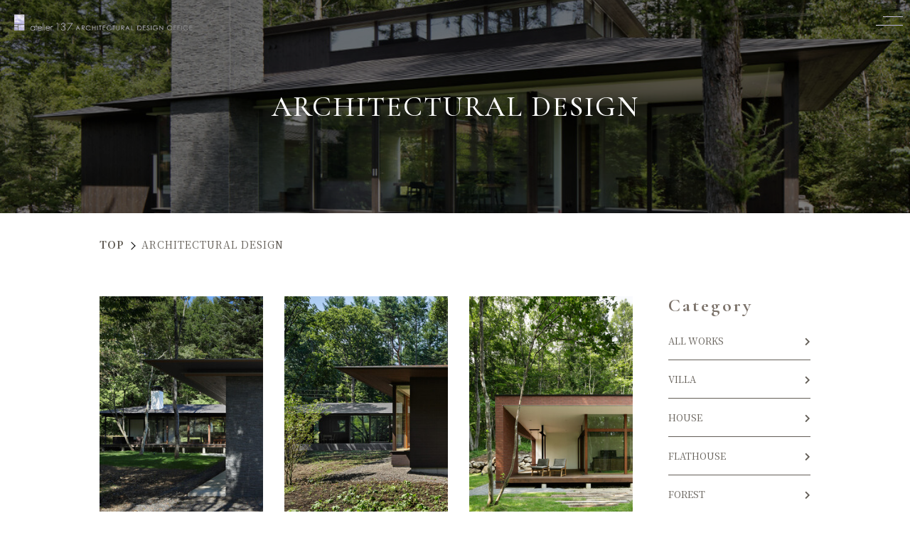

--- FILE ---
content_type: text/html; charset=utf-8
request_url: https://www.atelier137-archi.com/works?search_customizable_object_id=5&search_component_id=25&search_component_value=HOUSE&page=2
body_size: 28222
content:
<!DOCTYPE html>
<html prefix="og:https://ogp.me/ns#">
<head>
  <meta charset="utf-8">
  <meta name="viewport" content="width=device-width,initial-scale=1">


        <title>ARCHITECTURAL DESIGN｜アトリエ137一級建築士事務所</title>
<meta name="description" content="軽井沢のアトリエ137一級建築士事務所が手がけた住宅デザインの実例をご覧いただけます。これらのプロジェクトは、建て主のかたの個々の思いを大切にしたものばかりです。ご検討中の方は、ぜひご希望やイメージに合ったデザインについて当社にお伝えいただければ幸いです。">
<meta name="keywords" content="軽井沢,建築設計,建築事務所,住宅デザイン">
<meta property="og:url" content="https://www.atelier137-archi.com/works?search_customizable_object_id=5&search_component_id=25&search_component_value=HOUSE&page=2">
<meta property="og:type" content="article">
<meta property="og:title" content="ARCHITECTURAL DESIGN｜アトリエ137一級建築士事務所">
<meta property="og:description" content="軽井沢のアトリエ137一級建築士事務所が手がけた住宅デザインの実例をご覧いただけます。ご検討中の方は、ぜひご希望やイメージに合ったデザインについて当社にお伝えいただければ幸いです。">
<meta property="og:site_name" content="アトリエ137一級建築士事務所">
<meta property="og:image" content="https://www.atelier137-archi.com/upload/tenant_1/69321af2833d7070500b47aa4204eda6.webp">
<meta property="og:image:width" content="600">
<meta property="og:image:height" content="315">
<meta name="twitter:card" content="summary">
<meta name="twitter:site" content="">
<meta name="fb:app_id" content="">
<link rel="shortcut icon" type="image/x-icon" href="/file_contents/18/get">
<link rel="apple-touch-icon" href="/file_contents/19/get">
<link rel="canonical" href="https://www.atelier137-archi.com/works?search_customizable_object_id=5&search_component_id=25&search_component_value=HOUSE&page=2">
<script type="application/ld+json">
    {
      "@context": "https://schema.org",
      "@type": "BreadcrumbList",
      "name": "パンくずリスト",
      "itemListElement": [
        {
      "@type": "ListItem",
      "position": 1,
      "name": "TOP",
      "item": "https://www.atelier137-archi.com/"
    },
    {
      "@type": "ListItem",
      "position": 2,
      "name": "ARCHITECTURAL DESIGN",
      "item": "https://www.atelier137-archi.com/works?search_customizable_object_id=5&search_component_id=25&search_component_value=HOUSE&page=2"
    }
      ]
    }
</script>
<link rel='prev' href="https://www.atelier137-archi.com/works?search_customizable_object_id=5&search_component_id=25&search_component_value=HOUSE" />
<link rel='next' href="https://www.atelier137-archi.com/works?search_customizable_object_id=5&search_component_id=25&search_component_value=HOUSE&page=3" />
<meta name='last_page' content="3" />
<meta name="viewport" content="width=device-width,maximum-scale=1.0">
<meta name="format-detection" content="telephone=no">
<meta charset="utf-8">
<meta http-equiv="X-UA-Compatible" content="IE=edge">

      <link rel="stylesheet" media="all" href="/assets/singular/view-d6b54e7723c987341abd70d8c3a369e39c16542f3179aa5696f33304cc04209d.css" />
      <link href="https://cdnjs.cloudflare.com/ajax/libs/font-awesome/5.15.4/css/all.min.css" rel="stylesheet"><!-- https://cdnjs.cloudflare.com/ajax/libs/font-awesome/5.15.4/css/all.min.css -->
<link href="/css/4-8e030b1865811c1007ceb12dd9770f1f.css" rel="stylesheet">
<link href="/css/5-ce75e762320a44fed146bf98b1055a02.css" rel="stylesheet">

      <script src="/assets/singular/view-3bc88a0e6410831f43682b6bb9bd1e6cc86e72d1dbd3b472fff230a7a797aa12.js"></script>
  <script src="https://ajax.googleapis.com/ajax/libs/jquery/1.9.1/jquery.min.js" charset="utf-8"></script>
<script src="https://cdnjs.cloudflare.com/ajax/libs/jquery.matchHeight/0.7.2/jquery.matchHeight-min.js" charset="utf-8"></script>
<script src='/js/6-87d9ef333ae31850eacb2fa5bf0a0d05.js' charset="utf-8"></script>
  <!-- Google tag (gtag.js) -->
<script async src="https://www.googletagmanager.com/gtag/js?id=G-HQ63HGYYE0"></script>
<script>
    window.dataLayer = window.dataLayer || [];
    function gtag(){dataLayer.push(arguments);}
    gtag('js', new Date());
    
    gtag('config', 'G-HQ63HGYYE0');
</script>


  <meta name="csrf-param" content="authenticity_token" />
<meta name="csrf-token" content="MdtZeyIXmBCNMepYrgBHYXLXD2W6h6cHXYH0dDQui7gci03Goypq9gr5nzzufPrLfX5Nzub14cqjLIkZ8AQMew" />
</head>

  <body>
    <div id="wrapper" class="wrapper home index">
        <header id="header" class="header">
            <div class="header-common">
                <div class="contents fead-mv">
                    <div class="left">
                        <div class="logo"><a href="/" target="_self"><img src="/upload/tenant_1/logo.webp" alt="アトリエ137一級建築士事務所"></a></div>
                    </div>
                    <div class="right">
                        <div class="toggle">
                            <span class="bar accordion-toggle"></span><span class="bar accordion-toggle"></span>
                        </div>
                    </div>
                </div>
            </div>
        </header>
        <nav id="gnav" class="right gnav">
            <div class="wrap up-w-80% up-w-100%@tb">
                <div class="navlogo"><a href="/" target="_self"><img src="/upload/tenant_1/logo02.webp" alt="アトリエ137一級建築士事務所"></a></div>
                <h1 class="pagettl">軽井沢の別荘や住宅建築ならアトリエ137一級建築士事務所</h1>
                <div class="nav-box up-mt-50 ">
                    <div class="list01 up-col-3 up-col-1@sp up-w-80% up-w-100%@tb">
                        <ul class="box">
                            <li class="item01"><a href="/" target="_self">TOP</a></li>
                            <li class="item01"><a href="/about" target="_self">ABOUT</a></li>
                            <li class="item01"><a href="/about#profile" target="_self">PROFILE</a></li>
                            <li class="item01"><a href="/office" target="_self">OFFICE</a></li>
                            <li class="item01"><a href="/topics" target="_self">TOPICS</a></li>
                        </ul>
                        <ul class="box">
                            <li class="item01"><a href="/blog" target="_self">BLOG</a></li>
                            <li class="item01"><a href="/column" target="_self">COLUMN</a></li>
                            <li class="item01"><a href="/news" target="_self">INFORMATION</a></li>
                            <li class="item01"><a href="/voice" target="_self">VOICE</a></li>
                            <li class="item01"><a href="/links" target="_self">LINKS</a></li>
                        </ul>
                        <ul class="box">
                            <li class="item01 -parent">
                                <a href="/service" class="itemin" target="_self">SERVICE</a>
                                <ul class="list02">
                                    <li class="item02"><a href="/works" target="_self">WORKS</a></li>
                                    <li class="item02"><a href="/gallery" target="_self">SPACE DESIGN</a></li>
                                    <li class="item02"><a href="/flow" target="_self">FLOW</a></li>
                                </ul>
                            </li>
                            <li class="item01 -parent"><a href="/contact" class="itemin" target="_self">CONTACT</a></li>
                        </ul>
                    </div>
                    <div class="up-col-2 up-col-1@sp up-mt-30 up-w-80% up-w-100%@tb">
                        <div class="infobox">
                            <div class="address">〒152-0023 東京都目黒区八雲3-7-4<br>
                                駐車場1台分あります（要予約）</div>
                            <div class="box sns up-mt-30">
                                <div class="box sns up-mt-30">
                                    <ul class="list02 up-d-flex">
                                        <li class="item"><a href="https://ja-jp.facebook.com/atelier137archi/" target="_blank"><i class="fab fa-facebook"></i></a></li>
                                        <li class="item"><a href="https://www.instagram.com/atelier137/" target="_blank"><i class="fab fa-instagram"></i></a></li>
                                        <li class="item"><a href="https://www.youtube.com/channel/UC6Zb-kDR_z5SfG0K3jPFR3A" target="_blank"><i class="fab fa-youtube"></i></a></li>
                                        <li class="item"><a href="https://www.houzz.jp/pro/atelier137/137-atelier137-architectural-design-office" target="_blank"><i class="fab fa-houzz"></i></a></li>
                                        <li class="item"><a href="https://ameblo.jp/atelier137" target="_blank"><span class="icon"><img class="https://placehold.jp/600x600.png" src="/upload/tenant_1/ameba.png" alt=""></span></a></li>
                                    </ul>
                                </div>
                            </div>
                        </div>
                        <div class="telbox">
                            <div class="tel">
                                <span class="up-fz-80%">TEL.</span>03-5726-9137</div>
                            <div class="mailto">suzuki@libcontents.com</div>
                            <div class="time">OPEN 10:30 - CLOSE 18:00</div>
                        </div>
                    </div>
                </div>
            </div>
        </nav>
        <main id="main" class="main">
            <div class="topvisual fead-mv">
                <div class="img"><img src="/import/tenant_1/www.atelier137-archi.com/images/thumb/cwp/wp-content/uploads/2020/09/2-15-1080x.jpg" alt="ARCHITECTURAL DESIGN"></div>
                <h2 class="head">
                    <span class="show@pc hide@sp">ARCHITECTURAL DESIGN</span><span class="show@sp hide@pc">ARCHITECTURAL DESIGN</span>
                </h2>
            </div>
            <div class="breadcrumbs">
                <div class="inner fead-mv">
                    <ul class="breadcrumbs-list">
                        <li class="breadcrumbs-home"><a href="/"><span>TOP</span></a></li>
                        <li class="breadcrumbs-thispage"><span>ARCHITECTURAL DESIGN</span></li>
                    </ul>
                </div>
            </div>
            <div class="column2 section-my-small mt-30">
                <div class="inner">
                    <div class="mainwrap">
                        <div class="architectural-area">
                            <div class="architectural-list up-col-3 up-col-2@sp up-gapx-30 up-gapy-30 up-gapx-10@sp up-gapy-10@sp">
                                <div class="item altlist fead-up"><a href="/works/037/">
                                        <div class="imgbox">
                                            <div class="img up-ofi-150"><img src="/upload/tenant_1/085b8679e58cbc0ff5f211672571a651-269x416-c.jpg"></div>
                                        </div>
                                        <div class="txtbox">
                                            <div class="num">037</div>
                                            <div class="name line-cmn-02 alt">軽井沢 I さんの家</div>
                                        </div>
                                    </a></div>
                                <div class="item altlist fead-up"><a href="/works/041/">
                                        <div class="imgbox">
                                            <div class="img up-ofi-150"><img src="/upload/tenant_1/mtm-g-012-269x416-c.jpg"></div>
                                        </div>
                                        <div class="txtbox">
                                            <div class="num">041</div>
                                            <div class="name line-cmn-02 alt">軽井沢Mさんの家</div>
                                        </div>
                                    </a></div>
                                <div class="item altlist fead-up"><a href="/works/029/">
                                        <div class="imgbox">
                                            <div class="img up-ofi-150"><img src="/upload/tenant_1/ht-g-09-269x416-c.jpg"></div>
                                        </div>
                                        <div class="txtbox">
                                            <div class="num">029</div>
                                            <div class="name line-cmn-02 alt">那須Hさんの家</div>
                                        </div>
                                    </a></div>
                                <div class="item altlist fead-up"><a href="/works/049/">
                                        <div class="imgbox">
                                            <div class="img up-ofi-150"><img src="/upload/tenant_1/5809dc9528a2082809d7cf64903db599-269x416-c.jpg"></div>
                                        </div>
                                        <div class="txtbox">
                                            <div class="num">049</div>
                                            <div class="name line-cmn-02 alt">つどいの杜 in 軽井沢</div>
                                        </div>
                                    </a></div>
                                <div class="item altlist fead-up"><a href="/works/025/">
                                        <div class="imgbox">
                                            <div class="img up-ofi-150"><img src="/upload/tenant_1/sya-g-04-269x416-c.jpg"></div>
                                        </div>
                                        <div class="txtbox">
                                            <div class="num">025</div>
                                            <div class="name line-cmn-02 alt">軽井沢Sさんの家</div>
                                        </div>
                                    </a></div>
                                <div class="item altlist fead-up"><a href="/works/057/">
                                        <div class="imgbox">
                                            <div class="img up-ofi-150"><img src="/upload/tenant_1/8ad36bc854ef931baf1f90e2d373795c-269x416-c.jpg"></div>
                                        </div>
                                        <div class="txtbox">
                                            <div class="num">057</div>
                                            <div class="name line-cmn-02 alt">鎌倉Mさんの家</div>
                                        </div>
                                    </a></div>
                                <div class="item altlist fead-up"><a href="/works/047/">
                                        <div class="imgbox">
                                            <div class="img up-ofi-150"><img src="/upload/tenant_1/ab0940366c62a06e879c78e541d6c45b-269x416-c.jpg"></div>
                                        </div>
                                        <div class="txtbox">
                                            <div class="num">047</div>
                                            <div class="name line-cmn-02 alt">国立Nさんの家</div>
                                        </div>
                                    </a></div>
                                <div class="item altlist fead-up"><a href="/works/044/">
                                        <div class="imgbox">
                                            <div class="img up-ofi-150"><img src="/upload/tenant_1/d3fa96844c318f3afd7fc0acf7cf4ea0-269x416-c.jpg"></div>
                                        </div>
                                        <div class="txtbox">
                                            <div class="num">044</div>
                                            <div class="name line-cmn-02 alt">流山Tさんの家</div>
                                        </div>
                                    </a></div>
                                <div class="item altlist fead-up"><a href="/works/056/">
                                        <div class="imgbox">
                                            <div class="img up-ofi-150"><img src="/upload/tenant_1/e45307119ad8f26d27a5a66048bec55c-269x416-c.jpg"></div>
                                        </div>
                                        <div class="txtbox">
                                            <div class="num">056</div>
                                            <div class="name line-cmn-02 alt">平塚Kさんの家</div>
                                        </div>
                                    </a></div>
                                <div class="item altlist fead-up"><a href="/works/018/">
                                        <div class="imgbox">
                                            <div class="img up-ofi-150"><img src="/upload/tenant_1/cm-g-012-269x416-c.jpg"></div>
                                        </div>
                                        <div class="txtbox">
                                            <div class="num">018</div>
                                            <div class="name line-cmn-02 alt">軽井沢Cさんの家</div>
                                        </div>
                                    </a></div>
                                <div class="item altlist fead-up"><a href="/works/012/">
                                        <div class="imgbox">
                                            <div class="img up-ofi-150"><img src="/upload/tenant_1/ntk-g-012-269x416-c.jpg"></div>
                                        </div>
                                        <div class="txtbox">
                                            <div class="num">012</div>
                                            <div class="name line-cmn-02 alt">軽井沢Nさんの家</div>
                                        </div>
                                    </a></div>
                                <div class="item altlist fead-up"><a href="/works/006/">
                                        <div class="imgbox">
                                            <div class="img up-ofi-150"><img src="/upload/tenant_1/ksn-g-04-269x416-c.jpg"></div>
                                        </div>
                                        <div class="txtbox">
                                            <div class="num">006</div>
                                            <div class="name line-cmn-02 alt">軽井沢Kさんの家</div>
                                        </div>
                                    </a></div>
                            </div>
                            <div>
                                <ul class="pagenation up-mt-50 up-mt-30@sp fead-mv">
                                    <li class="item prev"><a href="?search_customizable_object_id=5&amp;search_component_id=25&amp;search_component_value=HOUSE&amp;page=1"></a></li>
                                    <li class="item number"><a href="?search_customizable_object_id=5&amp;search_component_id=25&amp;search_component_value=HOUSE&amp;page=1">1</a></li>
                                    <li class="item now">2</li>
                                    <li class="item number"><a href="?search_customizable_object_id=5&amp;search_component_id=25&amp;search_component_value=HOUSE&amp;page=3">3</a></li>
                                    <li class="item next"><a href="?search_customizable_object_id=5&amp;search_component_id=25&amp;search_component_value=HOUSE&amp;page=3"></a></li>
                                </ul>
                            </div>
                        </div>
                    </div>
                    <div id="side" class="side">
                        <dl class="list list-side fead-up">
                            <dt class="datattl">Category</dt>
                            <div class="datawrap">
                                <dd class="data"><a href="/works" target="_self">ALL WORKS</a></dd>
                                <dd class="data"><a href="/works?search_customizable_object_id=5&amp;search_component_id=25&amp;search_component_value=VILLA">VILLA</a></dd>
                                <dd class="data"><a href="/works?search_customizable_object_id=5&amp;search_component_id=25&amp;search_component_value=HOUSE%E3%80%80">HOUSE　</a></dd>
                                <dd class="data"><a href="/works?search_customizable_object_id=5&amp;search_component_id=25&amp;search_component_value=FLATHOUSE">FLATHOUSE</a></dd>
                                <dd class="data"><a href="/works?search_customizable_object_id=5&amp;search_component_id=25&amp;search_component_value=FOREST">FOREST</a></dd>
                                <dd class="data"><a href="/works?search_customizable_object_id=5&amp;search_component_id=25&amp;search_component_value=SEA">SEA</a></dd>
                                <dd class="data"><a href="/works?search_customizable_object_id=5&amp;search_component_id=25&amp;search_component_value=CLIFF">CLIFF</a></dd>
                                <dd class="data"><a href="/works?search_customizable_object_id=5&amp;search_component_id=25&amp;search_component_value=SINGLE+LIFE">SINGLE LIFE</a></dd>
                                <dd class="data"><a href="/works?search_customizable_object_id=5&amp;search_component_id=25&amp;search_component_value=OTHERS">OTHERS</a></dd>
                                <a href="/project" target="_self">PROJECT</a>
                            </div>
                        </dl>
                    </div>
                </div>
            </div>
        </main><!-- フッター -->
        <footer id="footer" class="footer">
            <div class="footer-common">
                <div class="fix-bottom">
                    <div class="item online show@tb hide@pc"><a href="/office#access" target="_self">ACCESS</a></div>
                    <div class="item recruit show@tb hide@pc">
                        <div data-ab-test-block="5053f843c5c149e5f36ee8d9c997ef09">
                            <div data-ab-test-contents="5053f843c5c149e5f36ee8d9c997ef09" style="min-height: 50px;" class="abtest-a"><a href="/contact" target="_self" data-ab-test-conversion-button="">CONTACT</a></div>
                            <div data-ab-test-contents="91860a3149f713aaa16336956e61cf9f" style="min-height: 50px;" class="abtest-b"><a href="/contact" target="_self" data-ab-test-conversion-button="">CONTACT</a></div>
                        </div>
                    </div>
                    <div class="toggle">
                        <span class="bar accordion-toggle"></span><span class="bar accordion-toggle"></span>
                    </div>
                </div>
                <div class="map up-mb-80"><iframe src="https://www.google.com/maps/embed?pb=!1m14!1m8!1m3!1d3243.430346869583!2d139.66861!3d35.617116!3m2!1i1024!2i768!4f13.1!3m3!1m2!1s0x60188b166ab9a09d:0xa7ad284d593ea6c8!2z44Ki44OI44Oq44KoMTM35LiA57Sa5bu656-J5aOr5LqL5YuZ5omA!5e0!3m2!1sja!2sjp!4v1702284946237!5m2!1sja!2sjp" width="600" height="450" style="border:0;" allowfullscreen="" loading="lazy" referrerpolicy="no-referrer-when-downgrade"></iframe></div>
                <div class="inner inner1300 up-mb-50@tb fead-mv">
                    <div class="logo up-mx-auto@sp up-w-fit"><a class="" href="/" target="_self"><img src="/upload/tenant_1/logo03.webp" alt="アトリエ137一級建築士事務所"></a></div>
                    <div class="footer-flex up-d-flex up-fxw-wrap@sp up-jc-sb color-cmn-gray05 up-mt-30">
                        <div class="footer-info up-w-300 up-w-250@tb up-mr-5 up-fxsh-0 up-w-100%@sp up-fz-15 up-fz-13@tb up-mb-30@sp">
                            <div class="address up-ta-c@sp up-ls-0.02em">〒152-0023 東京都目黒区八雲3-7-4</div>
                            <div class="up-ta-c@sp">駐車場1台分あります（要予約）</div>
                            <div class="tel up-mx-auto@sp up-w-fit up-mt-10 up-mt-20@sp"><span>03-5726-9137</span></div>
                            <div class="mailto up-ta-c@sp">suzuki@libcontents.com</div>
                            <div class="time up-ta-c@sp">OPEN 10:30 – CLOSE 18:00</div>
                        </div>
                        <div class="fnav up-w-100% up-mt-30@sp">
                            <div class="box sitemap">
                                <ul class="list01 up-col-5 up-col-3@tb up-col-2@sp">
                                    <li class="item"><a href="/" target="_self">TOP</a></li>
                                    <li class="item"><a href="/about" target="_self">ABOUT</a></li>
                                    <li class="item"><a href="/about#profile" target="_self">PROFILE</a></li>
                                    <li class="item"><a href="/office" target="_self">OFFICE</a></li>
                                    <li class="item"><a href="/flow" target="_self">FLOW</a></li>
                                    <li class="item"><a href="/topics" target="_self">TOPICS</a></li>
                                    <li class="item"><a href="/blog" target="_self">BLOG</a></li>
                                    <li class="item"><a href="/column" target="_self">COLUMN</a></li>
                                    <li class="item"><a href="/news" target="_self">INFORMATION</a></li>
                                    <li class="item"><a href="/service" target="_self">SERVICE</a></li>
                                    <li class="item"><a href="/works" target="_self"><span class="up-fz-90% up-fz-80%@tb up-85%@sp">ARCHITECTURAL DESIGN</span></a></li>
                                    <li class="item"><a href="/gallery" target="_self">SPACE DESIGN</a></li>
                                    <li class="item"><a href="/voice" target="_self">VOICE</a></li>
                                    <li class="item"><a href="/links" target="_self">LINKS</a></li>
                                    <li class="item"><a href="/contact" target="_self">CONTACT</a></li>
                                </ul>
                            </div>
                        </div>
                    </div>
                    <div class="footer-flex fnav">
                        <div class="box sns up-d-flex up-jc-c up-mt-30">
                            <ul class="list02 up-d-flex up-fxw-wrap@sp up-jc-c up-col-3@sp up-gapx-30 up-gapx-20@tb up-gapy-10@sp up-mx-auto@sp up-ta-c@sp">
                                <li class="item"><a href="https://ja-jp.facebook.com/atelier137archi/" target="_blank"><i class="fab fa-facebook"></i>Facebook</a></li>
                                <li class="item"><a href="https://www.instagram.com/atelier137/" target="_blank"><i class="fab fa-instagram"></i>Instagram</a></li>
                                <li class="item"><a href="https://www.youtube.com/channel/UC6Zb-kDR_z5SfG0K3jPFR3A" target="_blank"><i class="fab fa-youtube"></i>Youtube</a></li>
                                <li class="item"><a href="https://www.houzz.jp/pro/atelier137/137-atelier137-architectural-design-office" target="_blank"><i class="fab fa-houzz"></i>houzz</a></li>
                                <li class="item"><a href="https://ameblo.jp/atelier137" target="_blank"><span class="icon"><img class="https://placehold.jp/600x600.png" src="/upload/tenant_1/ameba.png" alt=""></span>Ameba</a></li>
                            </ul>
                        </div>
                    </div>
                    <div class="copy">© 2023 atelier137 Inc.</div>
                </div>
                <div class="totop"></div>
            </div>
        </footer>
    </div>

  

  
  </body>

</html>


--- FILE ---
content_type: text/css
request_url: https://www.atelier137-archi.com/css/4-8e030b1865811c1007ceb12dd9770f1f.css
body_size: 185614
content:
/**
 * @version 1.1.6
 * @author S.K
 * @description IEサポート終了に伴う大規模改修
 */
@charset "utf-8";

html {
    color: #000;
    font-weight: 400;
    font-size: 16px;
    font-family: "游ゴシック", YuGothic, Hiragino Sans, "ヒラギノ角ゴ ProN W3", "Hiragino Kaku Gothic Pro", Hiragino Kaku Gothic ProN, "メイリオ", Meiryo, "ＭＳ Ｐゴシック", sans-serif;
    line-height: 1.5;
    -webkit-text-size-adjust: 100%;
    word-break: break-word
}

*,
:after,
:before {
    -webkit-box-sizing: border-box;
    box-sizing: border-box
}

a,
blockquote,
body,
button,
dd,
div,
dl,
dt,
figcaption,
figure,
form,
h1,
h2,
h3,
h4,
h5,
h6,
hr,
input,
li,
ol,
p,
pre,
time,
ul {
    margin: 0;
    padding: 0
}

h1,
h2,
h3,
h4,
h5,
h6 {
    color: inherit;
    font-weight: inherit;
    font-size: inherit;
    font-family: inherit;
    line-height: inherit
}

button,
input,
optgroup,
select,
textarea {
    padding: 0;
    color: inherit;
    line-height: inherit
}

audio,
canvas,
embed,
iframe,
object,
svg,
video {
    display: block
}

button,
input,
optgroup,
select,
textarea {
    margin: 0;
    font-size: 100%;
    font-family: inherit;
    line-height: 1.15
}

iframe,
img,
video {
    max-width: 100%;
    height: auto
}

b,
strong {
    font-weight: bolder
}

ol,
ul {
    list-style: none
}

time {
    display: block
}

img {
    border-style: none;
    vertical-align: top;
    border: none;
    max-width: 100%;
    height: auto
}

img:not([src*="."]) {
    display: none
}

[role=button],
button {
    cursor: pointer
}

table {
    border-collapse: collapse
}

th {
    font-weight: 400
}

.img img {
    text-align: center
}

.map {
    overflow: hidden;
    position: relative;
    padding-top: 50%
}

.map iframe {
    margin: auto;
    max-width: initial;
    position: absolute;
    top: 0;
    left: 0;
    width: 100%;
    height: 100%
}

.youtube {
    overflow: hidden;
    position: relative;
    padding-top: 56.25%
}

.youtube iframe {
    margin: auto;
    max-width: initial;
    position: absolute;
    top: 0;
    left: 0;
    width: 100%;
    height: 100%
}

.iframe {
    overflow: hidden;
    position: relative
}

.iframe iframe {
    margin: auto;
    max-width: initial;
    position: absolute;
    top: 0;
    left: 0;
    width: 100%;
    height: 100%
}

a,
button {
    color: inherit;
    text-decoration: none;
    -webkit-transition: .4s ease;
    transition: .4s ease
}

a:hover,
button:hover {
    opacity: .6;
    text-decoration: none;
    color: inherit;
    cursor: pointer
}

a[href*=tel],
button[href*=tel] {
    pointer-events: none
}

@media (max-width:1024px) {

    a[href*=tel],
    button[href*=tel] {
        pointer-events: initial !important
    }
}

.wrapper {
    overflow: hidden;
    min-width: 375px
}

[data-element-id] .wrapper {
    padding-top: 0 !important;
    opacity: 1
}

.inner,
.inner1100,
.inner1200,
.inner1300,
.inner1400,
.inner1500,
.inner500,
.inner600,
.inner700,
.inner800,
.inner900 {
    margin-left: auto;
    margin-right: auto
}

.inner,
.inner500,
.inner600,
.inner700,
.inner800,
.inner900 {
    width: 92%
}

.inner1100,
.inner1200,
.inner1300,
.inner1400,
.inner1500 {
    width: 98%
}

.inner500 {
    max-width: 500px
}

.inner600 {
    max-width: 600px
}

.inner700 {
    max-width: 700px
}

.inner800 {
    max-width: 800px
}

.inner900 {
    max-width: 900px
}

.inner {
    max-width: 1000px
}

.inner1100 {
    max-width: 1100px
}

.inner1200 {
    max-width: 1200px
}

.inner1300 {
    max-width: 1300px
}

.inner1400 {
    max-width: 1400px
}

.inner1500 {
    max-width: 1500px
}

@media (max-width:1024px) {

    .inner,
    .inner1100,
    .inner1200,
    .inner1300,
    .inner1400,
    .inner1500,
    .inner500,
    .inner600,
    .inner700,
    .inner800,
    .inner900 {
        max-width: 768px;
        width: 94%
    }
}

[class*=heightLine] {
    display: block
}

.js-toggle {
    cursor: pointer
}

.js-toggle+* {
    display: none
}

[data-element-id] .js-toggle+* {
    display: block
}

.fead-mv {
    opacity: 0
}

.fead-mv.mv {
    opacity: 1;
    -webkit-transition: .5s ease-out;
    transition: .5s ease-out
}

.fead-up {
    opacity: 0;
    -webkit-transform: translateY(50px);
    transform: translateY(50px)
}

.fead-up.mv {
    opacity: 1;
    -webkit-transform: translateY(0);
    transform: translateY(0);
    -webkit-transition: .5s ease-out;
    transition: .5s ease-out
}

.fead-right {
    opacity: 0;
    -webkit-transform: translateX(-20%);
    transform: translateX(-20%)
}

.fead-right.mv {
    opacity: 1;
    -webkit-transform: translateX(0);
    transform: translateX(0);
    -webkit-transition: 1s;
    transition: 1s
}

.fead-left {
    opacity: 0;
    -webkit-transform: translateX(20%);
    transform: translateX(20%)
}

.fead-left.mv {
    opacity: 1;
    -webkit-transform: translateX(0);
    transform: translateX(0);
    -webkit-transition: 1s;
    transition: 1s
}

.fead-text {
    opacity: 0
}

.fead-text.mv {
    opacity: 1;
    -webkit-transition: 0s;
    transition: 0s;
    -webkit-transition-delay: 0s;
    transition-delay: 0s
}

.fead-text .str {
    opacity: 0
}

.fead-text .str.textin {
    opacity: 1;
    -webkit-transition: 1s;
    transition: 1s
}

.fead-cover {
    position: relative
}

.fead-cover:before {
    content: "";
    width: 100%;
    height: 100%;
    display: block;
    background: #000;
    position: absolute;
    top: 0;
    right: 0;
    z-index: 15
}

.fead-cover.mv:before {
    width: 0;
    -webkit-transition: .8s;
    transition: .8s;
    -webkit-transition-delay: .6s;
    transition-delay: .6s
}

.fead-order>* {
    opacity: 0;
    -webkit-transform: translateY(50px);
    transform: translateY(50px)
}

.fead-order>.mv {
    opacity: 1;
    -webkit-transform: translateY(0);
    transform: translateY(0);
    -webkit-transition: .5s ease-out;
    transition: .5s ease-out
}

.fead-scale {
    opacity: 0;
    -webkit-transform: scale(1.05);
    transform: scale(1.05)
}

.fead-scale.mv {
    opacity: 1;
    -webkit-transform: scale(1);
    transform: scale(1);
    -webkit-transition: .8s ease-out;
    transition: .8s ease-out
}

.up-clear {
    clear: both
}

.up-clearfix {
    display: block
}

.up-clearfix:before {
    display: block;
    clear: both;
    content: ""
}

.up-clearfix:after {
    display: block;
    clear: both;
    content: ""
}

.up-over-hidden {
    overflow: hidden
}

.up-ff-gothic {
    font-family: "游ゴシック", "Yu Gothic", YuGothic, "Hiragino Sans W3", "Hiragino Kaku Gothic ProN", "ヒラギノ角ゴ ProN W3", "メイリオ", Meiryo, "ＭＳ Ｐゴシック", "MS PGothic", sans-serif
}

.up-ff-mincho {
    font-family: "游明朝", YuMincho, "Hiragino Mincho ProN W3", "ヒラギノ明朝 ProN W3", "Hiragino Mincho ProN", "HG明朝E", "ＭＳ Ｐ明朝", "ＭＳ 明朝", serif
}

.up-ff-meiryo {
    font-family: "メイリオ", Meiryo, "ヒラギノ角ゴ Pro W3", "Hiragino Kaku Gothic Pro", sans-serif
}

.up-fs-italic {
    font-style: italic
}

.up-td-under {
    text-decoration: underline
}

.up-lst-disc {
    list-style-type: disc;
    padding-left: 1em
}

.up-lst-deci {
    list-style-type: decimal;
    padding-left: 1em
}

.up-lsp-in {
    list-style-position: inside
}

.up-lsp-out {
    list-style-position: outside
}

.up-fw-light {
    font-weight: lighter
}

.up-fw-normal {
    font-weight: 400
}

.up-fw-bold {
    font-weight: 700
}

.up-fw-100 {
    font-weight: 100
}

.up-fw-200 {
    font-weight: 200
}

.up-fw-300 {
    font-weight: 300
}

.up-fw-400 {
    font-weight: 400
}

.up-fw-500 {
    font-weight: 500
}

.up-fw-600 {
    font-weight: 600
}

.up-fw-700 {
    font-weight: 700
}

.up-fw-800 {
    font-weight: 800
}

.up-fw-900 {
    font-weight: 900
}

.up-cur-pointer {
    cursor: pointer
}

[class*=up-ofi] {
    position: relative;
    display: block;
    width: 100%
}

[class*=up-ofi] img {
    width: 100%;
    height: 100% !important;
    -o-object-fit: cover;
    object-fit: cover;
    -o-object-position: 50% 50%;
    object-position: 50% 50%
}

.up-adb a {
    display: block
}

.up-reader1 {
    overflow: hidden;
    text-overflow: ellipsis;
    white-space: nowrap
}

.up-reader2 {
    text-overflow: ellipsis;
    display: -webkit-box;
    overflow: hidden;
    -webkit-line-clamp: 2;
    -webkit-box-orient: vertical
}

.up-reader3 {
    text-overflow: ellipsis;
    display: -webkit-box;
    overflow: hidden;
    -webkit-line-clamp: 3;
    -webkit-box-orient: vertical
}

.up-circle {
    overflow: hidden;
    border-radius: 50%
}

.up-pa-100 {
    position: absolute;
    top: 0;
    left: 0;
    width: 100%;
    height: 100%
}

.up-pa-50 {
    position: absolute;
    top: 50%;
    left: 50%;
    -webkit-transform: translate(-50%, -50%);
    transform: translate(-50%, -50%)
}

.up-wm-h {
    -webkit-writing-mode: horizontal-tb;
    -ms-writing-mode: lr-tb;
    writing-mode: horizontal-tb
}

.up-wm-vlr {
    -webkit-writing-mode: vertical-lr;
    -ms-writing-mode: tb-lr;
    writing-mode: vertical-lr
}

.up-wm-vrl {
    -webkit-writing-mode: vertical-rl;
    -ms-writing-mode: tb-rl;
    writing-mode: vertical-rl
}

.up-ws-no {
    white-space: nowrap
}

.up-ws-normal {
    white-space: normal
}

.up-d-block {
    display: block
}

.up-d-iblock {
    display: inline-block
}

.up-d-flex {
    display: -webkit-box;
    display: -ms-flexbox;
    display: flex
}

.up-d-grid {
    display: -ms-grid;
    display: grid
}

.up-d-none {
    display: none
}

.up-f-left {
    float: left
}

.up-f-right {
    float: right
}

.up-bz-content {
    -webkit-box-sizing: content-box;
    box-sizing: content-box
}

.up-z-n5 {
    z-index: -5
}

.up-z-n4 {
    z-index: -4
}

.up-z-n3 {
    z-index: -3
}

.up-z-n2 {
    z-index: -2
}

.up-z-n1 {
    z-index: -1
}

.up-z-0 {
    z-index: 0
}

.up-z-1 {
    z-index: 1
}

.up-z-2 {
    z-index: 2
}

.up-z-3 {
    z-index: 3
}

.up-z-4 {
    z-index: 4
}

.up-z-5 {
    z-index: 5
}

.up-pos-rel {
    position: relative
}

.up-pos-abs {
    position: absolute
}

.up-pos-fix {
    position: fixed
}

.up-c-red {
    color: red
}

.up-c-blue {
    color: #00f
}

.up-c-yellow {
    color: #ff0
}

.up-c-gray {
    color: grey
}

.up-c-black {
    color: #000
}

.up-c-white {
    color: #fff
}

.up-bgc-red {
    background-color: red
}

.up-bgc-blue {
    background-color: #00f
}

.up-bgc-yellow {
    background-color: #ff0
}

.up-bgc-gray {
    background-color: grey
}

.up-bgc-black {
    background-color: #000
}

.up-bgc-white {
    background-color: #fff
}

.up-ta-c {
    text-align: center
}

.up-ta-l {
    text-align: left
}

.up-ta-r {
    text-align: right
}

.up-opa-5 {
    opacity: .05
}

.up-opa-10 {
    opacity: .1
}

.up-opa-15 {
    opacity: .15
}

.up-opa-20 {
    opacity: .2
}

.up-opa-25 {
    opacity: .25
}

.up-opa-30 {
    opacity: .3
}

.up-opa-35 {
    opacity: .35
}

.up-opa-40 {
    opacity: .4
}

.up-opa-45 {
    opacity: .45
}

.up-opa-50 {
    opacity: .5
}

.up-opa-55 {
    opacity: .55
}

.up-opa-60 {
    opacity: .6
}

.up-opa-65 {
    opacity: .65
}

.up-opa-70 {
    opacity: .7
}

.up-opa-75 {
    opacity: .75
}

.up-opa-80 {
    opacity: .8
}

.up-opa-85 {
    opacity: .85
}

.up-opa-90 {
    opacity: .9
}

.up-opa-95 {
    opacity: .95
}

.up-opa-100 {
    opacity: 1
}

.up-ls-0\.01em {
    letter-spacing: .01em
}

.up-ls-0\.02em {
    letter-spacing: .02em
}

.up-ls-0\.03em {
    letter-spacing: .03em
}

.up-ls-0\.04em {
    letter-spacing: .04em
}

.up-ls-0\.05em {
    letter-spacing: .05em
}

.up-ls-0\.06em {
    letter-spacing: .06em
}

.up-ls-0\.07em {
    letter-spacing: .07em
}

.up-ls-0\.08em {
    letter-spacing: .08em
}

.up-ls-0\.09em {
    letter-spacing: .09em
}

.up-ls-0\.1em {
    letter-spacing: .1em
}

.up-ls-0\.11em {
    letter-spacing: .11em
}

.up-ls-0\.12em {
    letter-spacing: .12em
}

.up-ls-0\.13em {
    letter-spacing: .13em
}

.up-ls-0\.14em {
    letter-spacing: .14em
}

.up-ls-0\.15em {
    letter-spacing: .15em
}

.up-ls-0\.16em {
    letter-spacing: .16em
}

.up-ls-0\.17em {
    letter-spacing: .17em
}

.up-ls-0\.18em {
    letter-spacing: .18em
}

.up-ls-0\.19em {
    letter-spacing: .19em
}

.up-ls-0\.2em {
    letter-spacing: .2em
}

.up-fz-10 {
    font-size: 10px
}

.up-fz-11 {
    font-size: 11px
}

.up-fz-12 {
    font-size: 12px
}

.up-fz-13 {
    font-size: 13px
}

.up-fz-14 {
    font-size: 14px
}

.up-fz-15 {
    font-size: 15px
}

.up-fz-16 {
    font-size: 16px
}

.up-fz-17 {
    font-size: 17px
}

.up-fz-18 {
    font-size: 18px
}

.up-fz-19 {
    font-size: 19px
}

.up-fz-20 {
    font-size: 20px
}

.up-fz-22 {
    font-size: 22px
}

.up-fz-24 {
    font-size: 24px
}

.up-fz-26 {
    font-size: 26px
}

.up-fz-28 {
    font-size: 28px
}

.up-fz-30 {
    font-size: 30px
}

.up-fz-32 {
    font-size: 32px
}

.up-fz-34 {
    font-size: 34px
}

.up-fz-36 {
    font-size: 36px
}

.up-fz-38 {
    font-size: 38px
}

.up-fz-40 {
    font-size: 40px
}

.up-fz-42 {
    font-size: 42px
}

.up-fz-44 {
    font-size: 44px
}

.up-fz-46 {
    font-size: 46px
}

.up-fz-48 {
    font-size: 48px
}

.up-fz-50 {
    font-size: 50px
}

.up-fz-52 {
    font-size: 52px
}

.up-fz-54 {
    font-size: 54px
}

.up-fz-56 {
    font-size: 56px
}

.up-fz-58 {
    font-size: 58px
}

.up-fz-60 {
    font-size: 60px
}

.up-fz-62 {
    font-size: 62px
}

.up-fz-64 {
    font-size: 64px
}

.up-fz-66 {
    font-size: 66px
}

.up-fz-68 {
    font-size: 68px
}

.up-fz-70 {
    font-size: 70px
}

.up-fz-80 {
    font-size: 80px
}

.up-fz-100 {
    font-size: 100px
}

.up-fz-120 {
    font-size: 120px
}

.up-fz-140 {
    font-size: 140px
}

.up-fz-50\% {
    font-size: 50%
}

.up-fz-60\% {
    font-size: 60%
}

.up-fz-70\% {
    font-size: 70%
}

.up-fz-80\% {
    font-size: 80%
}

.up-fz-90\% {
    font-size: 90%
}

.up-fz-100\% {
    font-size: 100%
}

.up-fz-110\% {
    font-size: 110%
}

.up-fz-120\% {
    font-size: 120%
}

.up-fz-130\% {
    font-size: 130%
}

.up-fz-140\% {
    font-size: 140%
}

.up-fz-150\% {
    font-size: 150%
}

.up-fz-160\% {
    font-size: 160%
}

.up-fz-170\% {
    font-size: 170%
}

.up-fz-180\% {
    font-size: 180%
}

.up-fz-190\% {
    font-size: 190%
}

.up-fz-200\% {
    font-size: 200%
}

.up-lh-1 {
    line-height: 1
}

.up-lh-1\.1 {
    line-height: 1.1
}

.up-lh-1\.2 {
    line-height: 1.2
}

.up-lh-1\.3 {
    line-height: 1.3
}

.up-lh-1\.4 {
    line-height: 1.4
}

.up-lh-1\.5 {
    line-height: 1.5
}

.up-lh-1\.6 {
    line-height: 1.6
}

.up-lh-1\.7 {
    line-height: 1.7
}

.up-lh-1\.8 {
    line-height: 1.8
}

.up-lh-1\.9 {
    line-height: 1.9
}

.up-lh-2 {
    line-height: 2
}

.up-lh-2\.1 {
    line-height: 2.1
}

.up-lh-2\.2 {
    line-height: 2.2
}

.up-lh-2\.3 {
    line-height: 2.3
}

.up-lh-2\.4 {
    line-height: 2.4
}

.up-lh-2\.5 {
    line-height: 2.5
}

.up-lh-2\.6 {
    line-height: 2.6
}

.up-lh-2\.7 {
    line-height: 2.7
}

.up-lh-2\.8 {
    line-height: 2.8
}

.up-lh-2\.9 {
    line-height: 2.9
}

.up-lh-3 {
    line-height: 3
}

.up-br br {
    display: inline
}

.up-br-none br {
    display: none
}

.up-fxw-wrap {
    -ms-flex-wrap: wrap;
    flex-wrap: wrap
}

.up-fxw-wrapr {
    -ms-flex-wrap: wrap-reverse;
    flex-wrap: wrap-reverse
}

.up-fxw-nowrap {
    -ms-flex-wrap: nowrap;
    flex-wrap: nowrap
}

.up-fxd-row {
    -webkit-box-orient: horizontal;
    -webkit-box-direction: normal;
    -ms-flex-direction: row;
    flex-direction: row
}

.up-fxd-rowr {
    -webkit-box-orient: horizontal;
    -webkit-box-direction: reverse;
    -ms-flex-direction: row-reverse;
    flex-direction: row-reverse
}

.up-fxd-col {
    -webkit-box-orient: vertical;
    -webkit-box-direction: normal;
    -ms-flex-direction: column;
    flex-direction: column
}

.up-fxd-colr {
    -webkit-box-orient: vertical;
    -webkit-box-direction: reverse;
    -ms-flex-direction: column-reverse;
    flex-direction: column-reverse
}

.up-fxd-even>:nth-child(even),
.up-fxd-odd>:nth-child(odd) {
    -webkit-box-orient: horizontal;
    -webkit-box-direction: reverse;
    -ms-flex-direction: row-reverse;
    flex-direction: row-reverse
}

.up-jc-s {
    -webkit-box-pack: start;
    -ms-flex-pack: start;
    justify-content: start
}

.up-jc-fs {
    -webkit-box-pack: start;
    -ms-flex-pack: start;
    justify-content: flex-start
}

.up-jc-e {
    -webkit-box-pack: end;
    -ms-flex-pack: end;
    justify-content: end
}

.up-jc-fe {
    -webkit-box-pack: end;
    -ms-flex-pack: end;
    justify-content: flex-end
}

.up-jc-c {
    -webkit-box-pack: center;
    -ms-flex-pack: center;
    justify-content: center
}

.up-jc-sh {
    -webkit-box-pack: stretch;
    -ms-flex-pack: stretch;
    justify-content: stretch
}

.up-jc-sb {
    -webkit-box-pack: justify;
    -ms-flex-pack: justify;
    justify-content: space-between
}

.up-jc-sa {
    -ms-flex-pack: distribute;
    justify-content: space-around
}

.up-jc-se {
    -webkit-box-pack: space-evenly;
    -ms-flex-pack: space-evenly;
    justify-content: space-evenly
}

.up-ji-st {
    justify-items: start
}

.up-ji-e {
    justify-items: end
}

.up-ji-c {
    justify-items: center
}

.up-ji-sh {
    justify-items: stretch
}

.up-ai-st {
    -webkit-box-align: start;
    -ms-flex-align: start;
    align-items: start
}

.up-ai-fs {
    -webkit-box-align: start;
    -ms-flex-align: start;
    align-items: flex-start
}

.up-ai-c {
    -webkit-box-align: center;
    -ms-flex-align: center;
    align-items: center
}

.up-ai-e {
    -webkit-box-align: end;
    -ms-flex-align: end;
    align-items: end
}

.up-ai-fe {
    -webkit-box-align: end;
    -ms-flex-align: end;
    align-items: flex-end
}

.up-ai-b {
    -webkit-box-align: baseline;
    -ms-flex-align: baseline;
    align-items: baseline
}

.up-ai-sh {
    -webkit-box-align: stretch;
    -ms-flex-align: stretch;
    align-items: stretch
}

.up-ac-s {
    -ms-flex-line-pack: start;
    align-content: start
}

.up-ac-fs {
    -ms-flex-line-pack: start;
    align-content: flex-start
}

.up-ac-c {
    -ms-flex-line-pack: center;
    align-content: center
}

.up-ac-e {
    -ms-flex-line-pack: end;
    align-content: end
}

.up-ac-fe {
    -ms-flex-line-pack: end;
    align-content: flex-end
}

.up-ac-sh {
    -ms-flex-line-pack: stretch;
    align-content: stretch
}

.up-ac-sb {
    -ms-flex-line-pack: justify;
    align-content: space-between
}

.up-ac-sa {
    -ms-flex-line-pack: distribute;
    align-content: space-around
}

.up-ac-se {
    -ms-flex-line-pack: space-evenly;
    align-content: space-evenly
}

.up-as-s {
    -ms-flex-item-align: start;
    -ms-grid-row-align: start;
    align-self: start
}

.up-as-fs {
    -ms-flex-item-align: start;
    align-self: flex-start
}

.up-as-c {
    -ms-flex-item-align: center;
    -ms-grid-row-align: center;
    align-self: center
}

.up-as-sh {
    -ms-flex-item-align: stretch;
    -ms-grid-row-align: stretch;
    align-self: stretch
}

.up-as-fe {
    -ms-flex-item-align: end;
    align-self: flex-end
}

.up-as-e {
    -ms-flex-item-align: end;
    -ms-grid-row-align: end;
    align-self: end
}

.up-as-auto {
    -ms-flex-item-align: auto;
    -ms-grid-row-align: auto;
    align-self: auto
}

.up-js-s {
    -ms-grid-column-align: start;
    justify-self: start
}

.up-js-e {
    -ms-grid-column-align: end;
    justify-self: end
}

.up-js-c {
    -ms-grid-column-align: center;
    justify-self: center
}

.up-js-sh {
    -ms-grid-column-align: stretch;
    justify-self: stretch
}

.up-fxg-0 {
    -webkit-box-flex: 0;
    -ms-flex-positive: 0;
    flex-grow: 0
}

.up-fxg-1 {
    -webkit-box-flex: 1;
    -ms-flex-positive: 1;
    flex-grow: 1
}

.up-fxsh-0 {
    -ms-flex-negative: 0;
    flex-shrink: 0
}

.up-fxsh-1 {
    -ms-flex-negative: 1;
    flex-shrink: 1
}

.up-order-n1 {
    -webkit-box-ordinal-group: 0;
    -ms-flex-order: -1;
    order: -1
}

.up-order-0 {
    -webkit-box-ordinal-group: 1;
    -ms-flex-order: 0;
    order: 0
}

.up-order-1 {
    -webkit-box-ordinal-group: 2;
    -ms-flex-order: 1;
    order: 1
}

.up-order-2 {
    -webkit-box-ordinal-group: 3;
    -ms-flex-order: 2;
    order: 2
}

.up-order-3 {
    -webkit-box-ordinal-group: 4;
    -ms-flex-order: 3;
    order: 3
}

.up-order-4 {
    -webkit-box-ordinal-group: 5;
    -ms-flex-order: 4;
    order: 4
}

.up-order-5 {
    -webkit-box-ordinal-group: 6;
    -ms-flex-order: 5;
    order: 5
}

.up-order-6 {
    -webkit-box-ordinal-group: 7;
    -ms-flex-order: 6;
    order: 6
}

.up-order-7 {
    -webkit-box-ordinal-group: 8;
    -ms-flex-order: 7;
    order: 7
}

.up-order-8 {
    -webkit-box-ordinal-group: 9;
    -ms-flex-order: 8;
    order: 8
}

.up-order-9 {
    -webkit-box-ordinal-group: 10;
    -ms-flex-order: 9;
    order: 9
}

.up-order-10 {
    -webkit-box-ordinal-group: 11;
    -ms-flex-order: 10;
    order: 10
}

.up-w-auto {
    width: auto
}

.up-w-min {
    width: -webkit-min-content;
    width: -moz-min-content;
    width: min-content
}

.up-w-max {
    width: -webkit-max-content;
    width: -moz-max-content;
    width: max-content
}

.up-w-fit {
    width: -webkit-fit-content;
    width: -moz-fit-content;
    width: fit-content
}

.up-w-20 {
    width: 20px
}

.up-w-30 {
    width: 30px
}

.up-w-40 {
    width: 40px
}

.up-w-50 {
    width: 50px
}

.up-w-60 {
    width: 60px
}

.up-w-70 {
    width: 70px
}

.up-w-80 {
    width: 80px
}

.up-w-90 {
    width: 90px
}

.up-w-100 {
    width: 100px
}

.up-w-110 {
    width: 110px
}

.up-w-120 {
    width: 120px
}

.up-w-130 {
    width: 130px
}

.up-w-140 {
    width: 140px
}

.up-w-150 {
    width: 150px
}

.up-w-160 {
    width: 160px
}

.up-w-170 {
    width: 170px
}

.up-w-180 {
    width: 180px
}

.up-w-190 {
    width: 190px
}

.up-w-200 {
    width: 200px
}

.up-w-210 {
    width: 210px
}

.up-w-220 {
    width: 220px
}

.up-w-230 {
    width: 230px
}

.up-w-240 {
    width: 240px
}

.up-w-250 {
    width: 250px
}

.up-w-260 {
    width: 260px
}

.up-w-270 {
    width: 270px
}

.up-w-280 {
    width: 280px
}

.up-w-290 {
    width: 290px
}

.up-w-300 {
    width: 300px
}

.up-w-350 {
    width: 350px
}

.up-w-400 {
    width: 400px
}

.up-w-450 {
    width: 450px
}

.up-w-500 {
    width: 500px
}

.up-w-550 {
    width: 550px
}

.up-w-600 {
    width: 600px
}

.up-w-650 {
    width: 650px
}

.up-w-700 {
    width: 700px
}

.up-w-750 {
    width: 750px
}

.up-w-800 {
    width: 800px
}

.up-w-850 {
    width: 850px
}

.up-w-900 {
    width: 900px
}

.up-w-950 {
    width: 950px
}

.up-w-1000 {
    width: 1000px
}

.up-w-48\% {
    width: 48%
}

.up-w-5\% {
    width: 5%
}

.up-w-10\% {
    width: 10%
}

.up-w-15\% {
    width: 15%
}

.up-w-20\% {
    width: 20%
}

.up-w-25\% {
    width: 25%
}

.up-w-30\% {
    width: 30%
}

.up-w-35\% {
    width: 35%
}

.up-w-40\% {
    width: 40%
}

.up-w-45\% {
    width: 45%
}

.up-w-50\% {
    width: 50%
}

.up-w-55\% {
    width: 55%
}

.up-w-60\% {
    width: 60%
}

.up-w-65\% {
    width: 65%
}

.up-w-70\% {
    width: 70%
}

.up-w-75\% {
    width: 75%
}

.up-w-80\% {
    width: 80%
}

.up-w-85\% {
    width: 85%
}

.up-w-90\% {
    width: 90%
}

.up-w-95\% {
    width: 95%
}

.up-w-100\% {
    width: 100%
}

.up-minw-auto {
    min-width: auto
}

.up-minw-20 {
    min-width: 20px
}

.up-minw-30 {
    min-width: 30px
}

.up-minw-40 {
    min-width: 40px
}

.up-minw-50 {
    min-width: 50px
}

.up-minw-60 {
    min-width: 60px
}

.up-minw-70 {
    min-width: 70px
}

.up-minw-80 {
    min-width: 80px
}

.up-minw-90 {
    min-width: 90px
}

.up-minw-100 {
    min-width: 100px
}

.up-minw-110 {
    min-width: 110px
}

.up-minw-120 {
    min-width: 120px
}

.up-minw-130 {
    min-width: 130px
}

.up-minw-140 {
    min-width: 140px
}

.up-minw-150 {
    min-width: 150px
}

.up-minw-160 {
    min-width: 160px
}

.up-minw-170 {
    min-width: 170px
}

.up-minw-180 {
    min-width: 180px
}

.up-minw-190 {
    min-width: 190px
}

.up-minw-200 {
    min-width: 200px
}

.up-minw-210 {
    min-width: 210px
}

.up-minw-220 {
    min-width: 220px
}

.up-minw-230 {
    min-width: 230px
}

.up-minw-240 {
    min-width: 240px
}

.up-minw-250 {
    min-width: 250px
}

.up-minw-260 {
    min-width: 260px
}

.up-minw-270 {
    min-width: 270px
}

.up-minw-280 {
    min-width: 280px
}

.up-minw-290 {
    min-width: 290px
}

.up-minw-300 {
    min-width: 300px
}

.up-maxw-50 {
    max-width: 50px
}

.up-maxw-100 {
    max-width: 100px
}

.up-maxw-150 {
    max-width: 150px
}

.up-maxw-200 {
    max-width: 200px
}

.up-maxw-250 {
    max-width: 250px
}

.up-maxw-300 {
    max-width: 300px
}

.up-maxw-350 {
    max-width: 350px
}

.up-maxw-400 {
    max-width: 400px
}

.up-maxw-450 {
    max-width: 450px
}

.up-maxw-500 {
    max-width: 500px
}

.up-maxw-550 {
    max-width: 550px
}

.up-maxw-600 {
    max-width: 600px
}

.up-maxw-650 {
    max-width: 650px
}

.up-maxw-700 {
    max-width: 700px
}

.up-maxw-750 {
    max-width: 750px
}

.up-maxw-800 {
    max-width: 800px
}

.up-maxw-850 {
    max-width: 850px
}

.up-maxw-900 {
    max-width: 900px
}

.up-maxw-950 {
    max-width: 950px
}

.up-maxw-1000 {
    max-width: 1000px
}

.up-h-auto {
    height: auto
}

.up-h-auto-i {
    height: auto !important
}

.up-h-50 {
    height: 50px
}

.up-h-100 {
    height: 100px
}

.up-h-150 {
    height: 150px
}

.up-h-200 {
    height: 200px
}

.up-h-250 {
    height: 250px
}

.up-h-300 {
    height: 300px
}

.up-h-350 {
    height: 350px
}

.up-h-400 {
    height: 400px
}

.up-h-450 {
    height: 450px
}

.up-h-500 {
    height: 500px
}

.up-h-550 {
    height: 550px
}

.up-h-600 {
    height: 600px
}

.up-h-650 {
    height: 650px
}

.up-h-700 {
    height: 700px
}

.up-h-750 {
    height: 750px
}

.up-h-800 {
    height: 800px
}

.up-h-850 {
    height: 850px
}

.up-h-900 {
    height: 900px
}

.up-h-950 {
    height: 950px
}

.up-h-1000 {
    height: 1000px
}

.up-h-100\% {
    height: 100%
}

.up-m-auto {
    margin: auto
}

.up-ml-auto {
    margin-left: auto
}

.up-mr-auto {
    margin-right: auto
}

.up-mx-auto {
    margin-right: auto;
    margin-left: auto
}

.up-mx-5 {
    margin-right: 5px;
    margin-left: 5px
}

.up-mx-10 {
    margin-right: 10px;
    margin-left: 10px
}

.up-mx-15 {
    margin-right: 15px;
    margin-left: 15px
}

.up-mx-20 {
    margin-right: 20px;
    margin-left: 20px
}

.up-mx-25 {
    margin-right: 25px;
    margin-left: 25px
}

.up-mx-30 {
    margin-right: 30px;
    margin-left: 30px
}

.up-mx-35 {
    margin-right: 35px;
    margin-left: 35px
}

.up-mx-40 {
    margin-right: 40px;
    margin-left: 40px
}

.up-mx-45 {
    margin-right: 45px;
    margin-left: 45px
}

.up-mx-50 {
    margin-right: 50px;
    margin-left: 50px
}

.up-my-5 {
    margin-top: 5px;
    margin-bottom: 5px
}

.up-my-10 {
    margin-top: 10px;
    margin-bottom: 10px
}

.up-my-15 {
    margin-top: 15px;
    margin-bottom: 15px
}

.up-my-20 {
    margin-top: 20px;
    margin-bottom: 20px
}

.up-my-25 {
    margin-top: 25px;
    margin-bottom: 25px
}

.up-my-30 {
    margin-top: 30px;
    margin-bottom: 30px
}

.up-my-35 {
    margin-top: 35px;
    margin-bottom: 35px
}

.up-my-40 {
    margin-top: 40px;
    margin-bottom: 40px
}

.up-my-45 {
    margin-top: 45px;
    margin-bottom: 45px
}

.up-my-50 {
    margin-top: 50px;
    margin-bottom: 50px
}

.up-mt-5 {
    margin-top: 5px
}

.up-mt-10 {
    margin-top: 10px
}

.up-mt-15 {
    margin-top: 15px
}

.up-mt-20 {
    margin-top: 20px
}

.up-mt-25 {
    margin-top: 25px
}

.up-mt-30 {
    margin-top: 30px
}

.up-mt-35 {
    margin-top: 35px
}

.up-mt-40 {
    margin-top: 40px
}

.up-mt-45 {
    margin-top: 45px
}

.up-mt-50 {
    margin-top: 50px
}

.up-mr-5 {
    margin-right: 5px
}

.up-mr-10 {
    margin-right: 10px
}

.up-mr-15 {
    margin-right: 15px
}

.up-mr-20 {
    margin-right: 20px
}

.up-mr-25 {
    margin-right: 25px
}

.up-mr-30 {
    margin-right: 30px
}

.up-mr-35 {
    margin-right: 35px
}

.up-mr-40 {
    margin-right: 40px
}

.up-mr-45 {
    margin-right: 45px
}

.up-mr-50 {
    margin-right: 50px
}

.up-mb-5 {
    margin-bottom: 5px
}

.up-mb-10 {
    margin-bottom: 10px
}

.up-mb-15 {
    margin-bottom: 15px
}

.up-mb-20 {
    margin-bottom: 20px
}

.up-mb-25 {
    margin-bottom: 25px
}

.up-mb-30 {
    margin-bottom: 30px
}

.up-mb-35 {
    margin-bottom: 35px
}

.up-mb-40 {
    margin-bottom: 40px
}

.up-mb-45 {
    margin-bottom: 45px
}

.up-mb-50 {
    margin-bottom: 50px
}

.up-ml-5 {
    margin-left: 5px
}

.up-ml-10 {
    margin-left: 10px
}

.up-ml-15 {
    margin-left: 15px
}

.up-ml-20 {
    margin-left: 20px
}

.up-ml-25 {
    margin-left: 25px
}

.up-ml-30 {
    margin-left: 30px
}

.up-ml-35 {
    margin-left: 35px
}

.up-ml-40 {
    margin-left: 40px
}

.up-ml-45 {
    margin-left: 45px
}

.up-ml-50 {
    margin-left: 50px
}

.up-my-60 {
    margin-top: 60px;
    margin-bottom: 60px
}

.up-my-70 {
    margin-top: 70px;
    margin-bottom: 70px
}

.up-my-80 {
    margin-top: 80px;
    margin-bottom: 80px
}

.up-my-90 {
    margin-top: 90px;
    margin-bottom: 90px
}

.up-my-100 {
    margin-top: 100px;
    margin-bottom: 100px
}

.up-my-110 {
    margin-top: 110px;
    margin-bottom: 110px
}

.up-my-120 {
    margin-top: 120px;
    margin-bottom: 120px
}

.up-my-130 {
    margin-top: 130px;
    margin-bottom: 130px
}

.up-my-140 {
    margin-top: 140px;
    margin-bottom: 140px
}

.up-my-150 {
    margin-top: 150px;
    margin-bottom: 150px
}

.up-mt-60 {
    margin-top: 60px
}

.up-mt-70 {
    margin-top: 70px
}

.up-mt-80 {
    margin-top: 80px
}

.up-mt-90 {
    margin-top: 90px
}

.up-mt-100 {
    margin-top: 100px
}

.up-mt-110 {
    margin-top: 110px
}

.up-mt-120 {
    margin-top: 120px
}

.up-mt-130 {
    margin-top: 130px
}

.up-mt-140 {
    margin-top: 140px
}

.up-mt-150 {
    margin-top: 150px
}

.up-mb-60 {
    margin-bottom: 60px
}

.up-mb-70 {
    margin-bottom: 70px
}

.up-mb-80 {
    margin-bottom: 80px
}

.up-mb-90 {
    margin-bottom: 90px
}

.up-mb-100 {
    margin-bottom: 100px
}

.up-mb-110 {
    margin-bottom: 110px
}

.up-mb-120 {
    margin-bottom: 120px
}

.up-mb-130 {
    margin-bottom: 130px
}

.up-mb-140 {
    margin-bottom: 140px
}

.up-mb-150 {
    margin-bottom: 150px
}

.up-p-5 {
    padding: 5px
}

.up-p-10 {
    padding: 10px
}

.up-p-15 {
    padding: 15px
}

.up-p-20 {
    padding: 20px
}

.up-p-25 {
    padding: 25px
}

.up-p-30 {
    padding: 30px
}

.up-p-35 {
    padding: 35px
}

.up-p-40 {
    padding: 40px
}

.up-p-45 {
    padding: 45px
}

.up-p-50 {
    padding: 50px
}

.up-p-60 {
    padding: 60px
}

.up-p-70 {
    padding: 70px
}

.up-p-80 {
    padding: 80px
}

.up-p-90 {
    padding: 90px
}

.up-p-100 {
    padding: 100px
}

.up-p-110 {
    padding: 110px
}

.up-p-120 {
    padding: 120px
}

.up-p-130 {
    padding: 130px
}

.up-p-140 {
    padding: 140px
}

.up-p-150 {
    padding: 150px
}

.up-px-5 {
    padding-right: 5px;
    padding-left: 5px
}

.up-px-10 {
    padding-right: 10px;
    padding-left: 10px
}

.up-px-15 {
    padding-right: 15px;
    padding-left: 15px
}

.up-px-20 {
    padding-right: 20px;
    padding-left: 20px
}

.up-px-25 {
    padding-right: 25px;
    padding-left: 25px
}

.up-px-30 {
    padding-right: 30px;
    padding-left: 30px
}

.up-px-35 {
    padding-right: 35px;
    padding-left: 35px
}

.up-px-40 {
    padding-right: 40px;
    padding-left: 40px
}

.up-px-45 {
    padding-right: 45px;
    padding-left: 45px
}

.up-px-50 {
    padding-right: 50px;
    padding-left: 50px
}

.up-py-5 {
    padding-top: 5px;
    padding-bottom: 5px
}

.up-py-10 {
    padding-top: 10px;
    padding-bottom: 10px
}

.up-py-15 {
    padding-top: 15px;
    padding-bottom: 15px
}

.up-py-20 {
    padding-top: 20px;
    padding-bottom: 20px
}

.up-py-25 {
    padding-top: 25px;
    padding-bottom: 25px
}

.up-py-30 {
    padding-top: 30px;
    padding-bottom: 30px
}

.up-py-35 {
    padding-top: 35px;
    padding-bottom: 35px
}

.up-py-40 {
    padding-top: 40px;
    padding-bottom: 40px
}

.up-py-45 {
    padding-top: 45px;
    padding-bottom: 45px
}

.up-py-50 {
    padding-top: 50px;
    padding-bottom: 50px
}

.up-pt-5 {
    padding-top: 5px
}

.up-pt-10 {
    padding-top: 10px
}

.up-pt-15 {
    padding-top: 15px
}

.up-pt-20 {
    padding-top: 20px
}

.up-pt-25 {
    padding-top: 25px
}

.up-pt-30 {
    padding-top: 30px
}

.up-pt-35 {
    padding-top: 35px
}

.up-pt-40 {
    padding-top: 40px
}

.up-pt-45 {
    padding-top: 45px
}

.up-pt-50 {
    padding-top: 50px
}

.up-pr-5 {
    padding-right: 5px
}

.up-pr-10 {
    padding-right: 10px
}

.up-pr-15 {
    padding-right: 15px
}

.up-pr-20 {
    padding-right: 20px
}

.up-pr-25 {
    padding-right: 25px
}

.up-pr-30 {
    padding-right: 30px
}

.up-pr-35 {
    padding-right: 35px
}

.up-pr-40 {
    padding-right: 40px
}

.up-pr-45 {
    padding-right: 45px
}

.up-pr-50 {
    padding-right: 50px
}

.up-pb-5 {
    padding-bottom: 5px
}

.up-pb-10 {
    padding-bottom: 10px
}

.up-pb-15 {
    padding-bottom: 15px
}

.up-pb-20 {
    padding-bottom: 20px
}

.up-pb-25 {
    padding-bottom: 25px
}

.up-pb-30 {
    padding-bottom: 30px
}

.up-pb-35 {
    padding-bottom: 35px
}

.up-pb-40 {
    padding-bottom: 40px
}

.up-pb-45 {
    padding-bottom: 45px
}

.up-pb-50 {
    padding-bottom: 50px
}

.up-pl-5 {
    padding-left: 5px
}

.up-pl-10 {
    padding-left: 10px
}

.up-pl-15 {
    padding-left: 15px
}

.up-pl-20 {
    padding-left: 20px
}

.up-pl-25 {
    padding-left: 25px
}

.up-pl-30 {
    padding-left: 30px
}

.up-pl-35 {
    padding-left: 35px
}

.up-pl-40 {
    padding-left: 40px
}

.up-pl-45 {
    padding-left: 45px
}

.up-pl-50 {
    padding-left: 50px
}

.up-px-60 {
    padding-right: 60px;
    padding-left: 60px
}

.up-px-70 {
    padding-right: 70px;
    padding-left: 70px
}

.up-px-80 {
    padding-right: 80px;
    padding-left: 80px
}

.up-px-90 {
    padding-right: 90px;
    padding-left: 90px
}

.up-px-100 {
    padding-right: 100px;
    padding-left: 100px
}

.up-px-110 {
    padding-right: 110px;
    padding-left: 110px
}

.up-px-120 {
    padding-right: 120px;
    padding-left: 120px
}

.up-px-130 {
    padding-right: 130px;
    padding-left: 130px
}

.up-px-140 {
    padding-right: 140px;
    padding-left: 140px
}

.up-px-150 {
    padding-right: 150px;
    padding-left: 150px
}

.up-py-60 {
    padding-top: 60px;
    padding-bottom: 60px
}

.up-py-70 {
    padding-top: 70px;
    padding-bottom: 70px
}

.up-py-80 {
    padding-top: 80px;
    padding-bottom: 80px
}

.up-py-90 {
    padding-top: 90px;
    padding-bottom: 90px
}

.up-py-100 {
    padding-top: 100px;
    padding-bottom: 100px
}

.up-py-110 {
    padding-top: 110px;
    padding-bottom: 110px
}

.up-py-120 {
    padding-top: 120px;
    padding-bottom: 120px
}

.up-py-130 {
    padding-top: 130px;
    padding-bottom: 130px
}

.up-py-140 {
    padding-top: 140px;
    padding-bottom: 140px
}

.up-py-150 {
    padding-top: 150px;
    padding-bottom: 150px
}

.up-pt-60 {
    padding-top: 60px
}

.up-pt-70 {
    padding-top: 70px
}

.up-pt-80 {
    padding-top: 80px
}

.up-pt-90 {
    padding-top: 90px
}

.up-pt-100 {
    padding-top: 100px
}

.up-pt-110 {
    padding-top: 110px
}

.up-pt-120 {
    padding-top: 120px
}

.up-pt-130 {
    padding-top: 130px
}

.up-pt-140 {
    padding-top: 140px
}

.up-pt-150 {
    padding-top: 150px
}

.up-pr-60 {
    padding-right: 60px
}

.up-pr-70 {
    padding-right: 70px
}

.up-pr-80 {
    padding-right: 80px
}

.up-pr-90 {
    padding-right: 90px
}

.up-pr-100 {
    padding-right: 100px
}

.up-pr-110 {
    padding-right: 110px
}

.up-pr-120 {
    padding-right: 120px
}

.up-pr-130 {
    padding-right: 130px
}

.up-pr-140 {
    padding-right: 140px
}

.up-pr-150 {
    padding-right: 150px
}

.up-pb-60 {
    padding-bottom: 60px
}

.up-pb-70 {
    padding-bottom: 70px
}

.up-pb-80 {
    padding-bottom: 80px
}

.up-pb-90 {
    padding-bottom: 90px
}

.up-pb-100 {
    padding-bottom: 100px
}

.up-pb-110 {
    padding-bottom: 110px
}

.up-pb-120 {
    padding-bottom: 120px
}

.up-pb-130 {
    padding-bottom: 130px
}

.up-pb-140 {
    padding-bottom: 140px
}

.up-pb-150 {
    padding-bottom: 150px
}

.up-pl-60 {
    padding-left: 60px
}

.up-pl-70 {
    padding-left: 70px
}

.up-pl-80 {
    padding-left: 80px
}

.up-pl-90 {
    padding-left: 90px
}

.up-pl-100 {
    padding-left: 100px
}

.up-pl-110 {
    padding-left: 110px
}

.up-pl-120 {
    padding-left: 120px
}

.up-pl-130 {
    padding-left: 130px
}

.up-pl-140 {
    padding-left: 140px
}

.up-pl-150 {
    padding-left: 150px
}

.up-col-2 {
    display: -webkit-box;
    display: -ms-flexbox;
    display: flex;
    -ms-flex-wrap: wrap;
    flex-wrap: wrap
}

.up-col-2>* {
    width: 50%
}

.up-col-3 {
    display: -webkit-box;
    display: -ms-flexbox;
    display: flex;
    -ms-flex-wrap: wrap;
    flex-wrap: wrap
}

.up-col-3>* {
    width: 33.333%
}

.up-col-4 {
    display: -webkit-box;
    display: -ms-flexbox;
    display: flex;
    -ms-flex-wrap: wrap;
    flex-wrap: wrap
}

.up-col-4>* {
    width: 25%
}

.up-col-5 {
    display: -webkit-box;
    display: -ms-flexbox;
    display: flex;
    -ms-flex-wrap: wrap;
    flex-wrap: wrap
}

.up-col-5>* {
    width: 20%
}

.up-col-6 {
    display: -webkit-box;
    display: -ms-flexbox;
    display: flex;
    -ms-flex-wrap: wrap;
    flex-wrap: wrap
}

.up-col-6>* {
    width: 16.666%
}

.up-col-7 {
    display: -webkit-box;
    display: -ms-flexbox;
    display: flex;
    -ms-flex-wrap: wrap;
    flex-wrap: wrap
}

.up-col-7>* {
    width: 14.286%
}

.up-col-8 {
    display: -webkit-box;
    display: -ms-flexbox;
    display: flex;
    -ms-flex-wrap: wrap;
    flex-wrap: wrap
}

.up-col-8>* {
    width: 12.5%
}

.up-gapy-0>* {
    padding-bottom: 0
}

.up-gapy-10>* {
    padding-bottom: 10px
}

.up-gapy-20>* {
    padding-bottom: 20px
}

.up-gapy-30>* {
    padding-bottom: 30px
}

.up-gapy-40>* {
    padding-bottom: 40px
}

.up-gapy-50>* {
    padding-bottom: 50px
}

.up-gapy-60>* {
    padding-bottom: 60px
}

.up-gapy-70>* {
    padding-bottom: 70px
}

.up-gapy-80>* {
    padding-bottom: 80px
}

.up-gapy-90>* {
    padding-bottom: 90px
}

.up-gapy-100>* {
    padding-bottom: 100px
}

.up-gapx-0 {
    margin-left: 0;
    margin-right: 0
}

.up-gapx-0>* {
    padding-left: 0;
    padding-right: 0
}

.up-gapx-10 {
    margin-left: -5px;
    margin-right: -5px
}

.up-gapx-10>* {
    padding-left: 5px;
    padding-right: 5px
}

.up-gapx-20 {
    margin-left: -10px;
    margin-right: -10px
}

.up-gapx-20>* {
    padding-left: 10px;
    padding-right: 10px
}

.up-gapx-30 {
    margin-left: -15px;
    margin-right: -15px
}

.up-gapx-30>* {
    padding-left: 15px;
    padding-right: 15px
}

.up-gapx-40 {
    margin-left: -20px;
    margin-right: -20px
}

.up-gapx-40>* {
    padding-left: 20px;
    padding-right: 20px
}

.up-gapx-50 {
    margin-left: -25px;
    margin-right: -25px
}

.up-gapx-50>* {
    padding-left: 25px;
    padding-right: 25px
}

.up-gapx-60 {
    margin-left: -30px;
    margin-right: -30px
}

.up-gapx-60>* {
    padding-left: 30px;
    padding-right: 30px
}

.up-gapx-70 {
    margin-left: -35px;
    margin-right: -35px
}

.up-gapx-70>* {
    padding-left: 35px;
    padding-right: 35px
}

.up-gapx-80 {
    margin-left: -40px;
    margin-right: -40px
}

.up-gapx-80>* {
    padding-left: 40px;
    padding-right: 40px
}

.up-gapx-90 {
    margin-left: -45px;
    margin-right: -45px
}

.up-gapx-90>* {
    padding-left: 45px;
    padding-right: 45px
}

.up-gapx-100 {
    margin-left: -50px;
    margin-right: -50px
}

.up-gapx-100>* {
    padding-left: 50px;
    padding-right: 50px
}

.up-rgap-0 {
    row-gap: 0
}

.up-rgap-10 {
    row-gap: 10px
}

.up-rgap-20 {
    row-gap: 20px
}

.up-rgap-30 {
    row-gap: 30px
}

.up-rgap-40 {
    row-gap: 40px
}

.up-rgap-50 {
    row-gap: 50px
}

.up-rgap-60 {
    row-gap: 60px
}

.up-rgap-70 {
    row-gap: 70px
}

.up-rgap-80 {
    row-gap: 80px
}

.up-rgap-90 {
    row-gap: 90px
}

.up-rgap-100 {
    row-gap: 100px
}

.up-rgap-110 {
    row-gap: 110px
}

.up-rgap-120 {
    row-gap: 120px
}

.up-rgap-130 {
    row-gap: 130px
}

.up-rgap-140 {
    row-gap: 140px
}

.up-rgap-150 {
    row-gap: 150px
}

.up-ofi-10:after {
    content: "";
    display: block;
    padding-top: 10%
}

.up-ofi-10 img {
    position: absolute;
    top: 0;
    left: 0
}

.up-ofi-15:after {
    content: "";
    display: block;
    padding-top: 15%
}

.up-ofi-15 img {
    position: absolute;
    top: 0;
    left: 0
}

.up-ofi-20:after {
    content: "";
    display: block;
    padding-top: 20%
}

.up-ofi-20 img {
    position: absolute;
    top: 0;
    left: 0
}

.up-ofi-25:after {
    content: "";
    display: block;
    padding-top: 25%
}

.up-ofi-25 img {
    position: absolute;
    top: 0;
    left: 0
}

.up-ofi-30:after {
    content: "";
    display: block;
    padding-top: 30%
}

.up-ofi-30 img {
    position: absolute;
    top: 0;
    left: 0
}

.up-ofi-35:after {
    content: "";
    display: block;
    padding-top: 35%
}

.up-ofi-35 img {
    position: absolute;
    top: 0;
    left: 0
}

.up-ofi-40:after {
    content: "";
    display: block;
    padding-top: 40%
}

.up-ofi-40 img {
    position: absolute;
    top: 0;
    left: 0
}

.up-ofi-45:after {
    content: "";
    display: block;
    padding-top: 45%
}

.up-ofi-45 img {
    position: absolute;
    top: 0;
    left: 0
}

.up-ofi-50:after {
    content: "";
    display: block;
    padding-top: 50%
}

.up-ofi-50 img {
    position: absolute;
    top: 0;
    left: 0
}

.up-ofi-55:after {
    content: "";
    display: block;
    padding-top: 55%
}

.up-ofi-55 img {
    position: absolute;
    top: 0;
    left: 0
}

.up-ofi-60:after {
    content: "";
    display: block;
    padding-top: 60%
}

.up-ofi-60 img {
    position: absolute;
    top: 0;
    left: 0
}

.up-ofi-65:after {
    content: "";
    display: block;
    padding-top: 65%
}

.up-ofi-65 img {
    position: absolute;
    top: 0;
    left: 0
}

.up-ofi-70:after {
    content: "";
    display: block;
    padding-top: 70%
}

.up-ofi-70 img {
    position: absolute;
    top: 0;
    left: 0
}

.up-ofi-75:after {
    content: "";
    display: block;
    padding-top: 75%
}

.up-ofi-75 img {
    position: absolute;
    top: 0;
    left: 0
}

.up-ofi-80:after {
    content: "";
    display: block;
    padding-top: 80%
}

.up-ofi-80 img {
    position: absolute;
    top: 0;
    left: 0
}

.up-ofi-85:after {
    content: "";
    display: block;
    padding-top: 85%
}

.up-ofi-85 img {
    position: absolute;
    top: 0;
    left: 0
}

.up-ofi-90:after {
    content: "";
    display: block;
    padding-top: 90%
}

.up-ofi-90 img {
    position: absolute;
    top: 0;
    left: 0
}

.up-ofi-95:after {
    content: "";
    display: block;
    padding-top: 95%
}

.up-ofi-95 img {
    position: absolute;
    top: 0;
    left: 0
}

.up-ofi-100:after {
    content: "";
    display: block;
    padding-top: 100%
}

.up-ofi-100 img {
    position: absolute;
    top: 0;
    left: 0
}

.up-ofi-105:after {
    content: "";
    display: block;
    padding-top: 105%
}

.up-ofi-105 img {
    position: absolute;
    top: 0;
    left: 0
}

.up-ofi-110:after {
    content: "";
    display: block;
    padding-top: 110%
}

.up-ofi-110 img {
    position: absolute;
    top: 0;
    left: 0
}

.up-ofi-115:after {
    content: "";
    display: block;
    padding-top: 115%
}

.up-ofi-115 img {
    position: absolute;
    top: 0;
    left: 0
}

.up-ofi-120:after {
    content: "";
    display: block;
    padding-top: 120%
}

.up-ofi-120 img {
    position: absolute;
    top: 0;
    left: 0
}

.up-ofi-125:after {
    content: "";
    display: block;
    padding-top: 125%
}

.up-ofi-125 img {
    position: absolute;
    top: 0;
    left: 0
}

.up-ofi-130:after {
    content: "";
    display: block;
    padding-top: 130%
}

.up-ofi-130 img {
    position: absolute;
    top: 0;
    left: 0
}

.up-ofi-135:after {
    content: "";
    display: block;
    padding-top: 135%
}

.up-ofi-135 img {
    position: absolute;
    top: 0;
    left: 0
}

.up-ofi-140:after {
    content: "";
    display: block;
    padding-top: 140%
}

.up-ofi-140 img {
    position: absolute;
    top: 0;
    left: 0
}

.up-ofi-145:after {
    content: "";
    display: block;
    padding-top: 145%
}

.up-ofi-145 img {
    position: absolute;
    top: 0;
    left: 0
}

.up-ofi-150:after {
    content: "";
    display: block;
    padding-top: 150%
}

.up-ofi-150 img {
    position: absolute;
    top: 0;
    left: 0
}

.up-ofi-155:after {
    content: "";
    display: block;
    padding-top: 155%
}

.up-ofi-155 img {
    position: absolute;
    top: 0;
    left: 0
}

.up-ofi-160:after {
    content: "";
    display: block;
    padding-top: 160%
}

.up-ofi-160 img {
    position: absolute;
    top: 0;
    left: 0
}

.up-ofi-165:after {
    content: "";
    display: block;
    padding-top: 165%
}

.up-ofi-165 img {
    position: absolute;
    top: 0;
    left: 0
}

.up-ofi-170:after {
    content: "";
    display: block;
    padding-top: 170%
}

.up-ofi-170 img {
    position: absolute;
    top: 0;
    left: 0
}

.up-obp-c img {
    -o-object-position: center;
    object-position: center
}

.up-obp-t img {
    -o-object-position: top;
    object-position: top
}

.up-obp-r img {
    -o-object-position: right;
    object-position: right
}

.up-obp-b img {
    -o-object-position: bottom;
    object-position: bottom
}

.up-obp-l img {
    -o-object-position: left;
    object-position: left
}

.up-obf-cover img {
    -o-object-fit: cover;
    object-fit: cover
}

.up-obf-contain img {
    -o-object-fit: contain;
    object-fit: contain
}

.up-show {
    display: block
}

.up-hide {
    display: none
}

@media (max-width:1024px) {
    .up-wm-h\@tb {
        -webkit-writing-mode: horizontal-tb;
        -ms-writing-mode: lr-tb;
        writing-mode: horizontal-tb
    }

    .up-wm-vlr\@tb {
        -webkit-writing-mode: vertical-lr;
        -ms-writing-mode: tb-lr;
        writing-mode: vertical-lr
    }

    .up-wm-vrl\@tb {
        -webkit-writing-mode: vertical-rl;
        -ms-writing-mode: tb-rl;
        writing-mode: vertical-rl
    }

    .up-ws-no\@tb {
        white-space: nowrap
    }

    .up-ws-normal\@tb {
        white-space: normal
    }

    .up-d-block\@tb {
        display: block
    }

    .up-d-iblock\@tb {
        display: inline-block
    }

    .up-d-flex\@tb {
        display: -webkit-box;
        display: -ms-flexbox;
        display: flex
    }

    .up-d-grid\@tb {
        display: -ms-grid;
        display: grid
    }

    .up-d-none\@tb {
        display: none
    }

    .up-f-left\@tb {
        float: left
    }

    .up-f-right\@tb {
        float: right
    }

    .up-bz-content\@tb {
        -webkit-box-sizing: content-box;
        box-sizing: content-box
    }

    .up-pos-rel\@tb {
        position: relative
    }

    .up-pos-abs\@tb {
        position: absolute
    }

    .up-pos-fix\@tb {
        position: fixed
    }

    .up-z-n5\@tb {
        z-index: -5
    }

    .up-z-n4\@tb {
        z-index: -4
    }

    .up-z-n3\@tb {
        z-index: -3
    }

    .up-z-n2\@tb {
        z-index: -2
    }

    .up-z-n1\@tb {
        z-index: -1
    }

    .up-z-0\@tb {
        z-index: 0
    }

    .up-z-1\@tb {
        z-index: 1
    }

    .up-z-2\@tb {
        z-index: 2
    }

    .up-z-3\@tb {
        z-index: 3
    }

    .up-z-4\@tb {
        z-index: 4
    }

    .up-z-5\@tb {
        z-index: 5
    }

    .up-c-red\@tb {
        color: red
    }

    .up-c-blue\@tb {
        color: #00f
    }

    .up-c-yellow\@tb {
        color: #ff0
    }

    .up-c-gray\@tb {
        color: grey
    }

    .up-c-black\@tb {
        color: #000
    }

    .up-c-white\@tb {
        color: #fff
    }

    .up-bgc-red\@tb {
        background-color: red
    }

    .up-bgc-blue\@tb {
        background-color: #00f
    }

    .up-bgc-yellow\@tb {
        background-color: #ff0
    }

    .up-bgc-gray\@tb {
        background-color: grey
    }

    .up-bgc-black\@tb {
        background-color: #000
    }

    .up-bgc-white\@tb {
        background-color: #fff
    }

    .up-ta-c\@tb {
        text-align: center
    }

    .up-ta-l\@tb {
        text-align: left
    }

    .up-ta-r\@tb {
        text-align: right
    }

    .up-fz-10\@tb {
        font-size: 10px
    }

    .up-fz-11\@tb {
        font-size: 11px
    }

    .up-fz-12\@tb {
        font-size: 12px
    }

    .up-fz-13\@tb {
        font-size: 13px
    }

    .up-fz-14\@tb {
        font-size: 14px
    }

    .up-fz-15\@tb {
        font-size: 15px
    }

    .up-fz-16\@tb {
        font-size: 16px
    }

    .up-fz-17\@tb {
        font-size: 17px
    }

    .up-fz-18\@tb {
        font-size: 18px
    }

    .up-fz-19\@tb {
        font-size: 19px
    }

    .up-fz-20\@tb {
        font-size: 20px
    }

    .up-fz-22\@tb {
        font-size: 22px
    }

    .up-fz-24\@tb {
        font-size: 24px
    }

    .up-fz-26\@tb {
        font-size: 26px
    }

    .up-fz-28\@tb {
        font-size: 28px
    }

    .up-fz-30\@tb {
        font-size: 30px
    }

    .up-fz-32\@tb {
        font-size: 32px
    }

    .up-fz-34\@tb {
        font-size: 34px
    }

    .up-fz-36\@tb {
        font-size: 36px
    }

    .up-fz-38\@tb {
        font-size: 38px
    }

    .up-fz-40\@tb {
        font-size: 40px
    }

    .up-fz-42\@tb {
        font-size: 42px
    }

    .up-fz-44\@tb {
        font-size: 44px
    }

    .up-fz-46\@tb {
        font-size: 46px
    }

    .up-fz-48\@tb {
        font-size: 48px
    }

    .up-fz-50\@tb {
        font-size: 50px
    }

    .up-fz-52\@tb {
        font-size: 52px
    }

    .up-fz-54\@tb {
        font-size: 54px
    }

    .up-fz-56\@tb {
        font-size: 56px
    }

    .up-fz-58\@tb {
        font-size: 58px
    }

    .up-fz-60\@tb {
        font-size: 60px
    }

    .up-fz-62\@tb {
        font-size: 62px
    }

    .up-fz-64\@tb {
        font-size: 64px
    }

    .up-fz-66\@tb {
        font-size: 66px
    }

    .up-fz-68\@tb {
        font-size: 68px
    }

    .up-fz-70\@tb {
        font-size: 70px
    }

    .up-fz-80\@tb {
        font-size: 80px
    }

    .up-fz-100\@tb {
        font-size: 100px
    }

    .up-fz-120\@tb {
        font-size: 120px
    }

    .up-fz-140\@tb {
        font-size: 140px
    }

    .up-fz-50\%\@tb {
        font-size: 50%
    }

    .up-fz-60\%\@tb {
        font-size: 60%
    }

    .up-fz-70\%\@tb {
        font-size: 70%
    }

    .up-fz-80\%\@tb {
        font-size: 80%
    }

    .up-fz-90\%\@tb {
        font-size: 90%
    }

    .up-fz-100\%\@tb {
        font-size: 100%
    }

    .up-fz-110\%\@tb {
        font-size: 110%
    }

    .up-fz-120\%\@tb {
        font-size: 120%
    }

    .up-fz-130\%\@tb {
        font-size: 130%
    }

    .up-fz-140\%\@tb {
        font-size: 140%
    }

    .up-fz-150\%\@tb {
        font-size: 150%
    }

    .up-fz-160\%\@tb {
        font-size: 160%
    }

    .up-fz-170\%\@tb {
        font-size: 170%
    }

    .up-fz-180\%\@tb {
        font-size: 180%
    }

    .up-fz-190\%\@tb {
        font-size: 190%
    }

    .up-fz-200\%\@tb {
        font-size: 200%
    }

    .up-lh-1\@tb {
        line-height: 1
    }

    .up-lh-1\.1\@tb {
        line-height: 1.1
    }

    .up-lh-1\.2\@tb {
        line-height: 1.2
    }

    .up-lh-1\.3\@tb {
        line-height: 1.3
    }

    .up-lh-1\.4\@tb {
        line-height: 1.4
    }

    .up-lh-1\.5\@tb {
        line-height: 1.5
    }

    .up-lh-1\.6\@tb {
        line-height: 1.6
    }

    .up-lh-1\.7\@tb {
        line-height: 1.7
    }

    .up-lh-1\.8\@tb {
        line-height: 1.8
    }

    .up-lh-1\.9\@tb {
        line-height: 1.9
    }

    .up-lh-2\@tb {
        line-height: 2
    }

    .up-lh-2\.1\@tb {
        line-height: 2.1
    }

    .up-lh-2\.2\@tb {
        line-height: 2.2
    }

    .up-lh-2\.3\@tb {
        line-height: 2.3
    }

    .up-lh-2\.4\@tb {
        line-height: 2.4
    }

    .up-lh-2\.5\@tb {
        line-height: 2.5
    }

    .up-lh-2\.6\@tb {
        line-height: 2.6
    }

    .up-lh-2\.7\@tb {
        line-height: 2.7
    }

    .up-lh-2\.8\@tb {
        line-height: 2.8
    }

    .up-lh-2\.9\@tb {
        line-height: 2.9
    }

    .up-lh-3\@tb {
        line-height: 3
    }

    .up-br\@tb br {
        display: inline
    }

    .up-br-none\@tb br {
        display: none
    }

    .up-fxw-wrap\@tb {
        -ms-flex-wrap: wrap;
        flex-wrap: wrap
    }

    .up-fxw-wrapr\@tb {
        -ms-flex-wrap: wrap-reverse;
        flex-wrap: wrap-reverse
    }

    .up-fxw-nowrap\@tb {
        -ms-flex-wrap: nowrap;
        flex-wrap: nowrap
    }

    .up-fxd-row\@tb {
        -webkit-box-orient: horizontal;
        -webkit-box-direction: normal;
        -ms-flex-direction: row;
        flex-direction: row
    }

    .up-fxd-rowr\@tb {
        -webkit-box-orient: horizontal;
        -webkit-box-direction: reverse;
        -ms-flex-direction: row-reverse;
        flex-direction: row-reverse
    }

    .up-fxd-col\@tb {
        -webkit-box-orient: vertical;
        -webkit-box-direction: normal;
        -ms-flex-direction: column;
        flex-direction: column
    }

    .up-fxd-colr\@tb {
        -webkit-box-orient: vertical;
        -webkit-box-direction: reverse;
        -ms-flex-direction: column-reverse;
        flex-direction: column-reverse
    }

    .up-jc-s\@tb {
        -webkit-box-pack: start;
        -ms-flex-pack: start;
        justify-content: start
    }

    .up-jc-fs\@tb {
        -webkit-box-pack: start;
        -ms-flex-pack: start;
        justify-content: flex-start
    }

    .up-jc-e\@tb {
        -webkit-box-pack: end;
        -ms-flex-pack: end;
        justify-content: end
    }

    .up-jc-fe\@tb {
        -webkit-box-pack: end;
        -ms-flex-pack: end;
        justify-content: flex-end
    }

    .up-jc-c\@tb {
        -webkit-box-pack: center;
        -ms-flex-pack: center;
        justify-content: center
    }

    .up-jc-sh\@tb {
        -webkit-box-pack: stretch;
        -ms-flex-pack: stretch;
        justify-content: stretch
    }

    .up-jc-sb\@tb {
        -webkit-box-pack: justify;
        -ms-flex-pack: justify;
        justify-content: space-between
    }

    .up-jc-sa\@tb {
        -ms-flex-pack: distribute;
        justify-content: space-around
    }

    .up-jc-se\@tb {
        -webkit-box-pack: space-evenly;
        -ms-flex-pack: space-evenly;
        justify-content: space-evenly
    }

    .up-ji-st\@tb {
        justify-items: start
    }

    .up-ji-e\@tb {
        justify-items: end
    }

    .up-ji-c\@tb {
        justify-items: center
    }

    .up-ji-sh\@tb {
        justify-items: stretch
    }

    .up-ai-st\@tb {
        -webkit-box-align: start;
        -ms-flex-align: start;
        align-items: start
    }

    .up-ai-fs\@tb {
        -webkit-box-align: start;
        -ms-flex-align: start;
        align-items: flex-start
    }

    .up-ai-c\@tb {
        -webkit-box-align: center;
        -ms-flex-align: center;
        align-items: center
    }

    .up-ai-e\@tb {
        -webkit-box-align: end;
        -ms-flex-align: end;
        align-items: end
    }

    .up-ai-fe\@tb {
        -webkit-box-align: end;
        -ms-flex-align: end;
        align-items: flex-end
    }

    .up-ai-b\@tb {
        -webkit-box-align: baseline;
        -ms-flex-align: baseline;
        align-items: baseline
    }

    .up-ai-sh\@tb {
        -webkit-box-align: stretch;
        -ms-flex-align: stretch;
        align-items: stretch
    }

    .up-ac-s\@tb {
        -ms-flex-line-pack: start;
        align-content: start
    }

    .up-ac-fs\@tb {
        -ms-flex-line-pack: start;
        align-content: flex-start
    }

    .up-ac-c\@tb {
        -ms-flex-line-pack: center;
        align-content: center
    }

    .up-ac-e\@tb {
        -ms-flex-line-pack: end;
        align-content: end
    }

    .up-ac-fe\@tb {
        -ms-flex-line-pack: end;
        align-content: flex-end
    }

    .up-ac-sh\@tb {
        -ms-flex-line-pack: stretch;
        align-content: stretch
    }

    .up-ac-sb\@tb {
        -ms-flex-line-pack: justify;
        align-content: space-between
    }

    .up-ac-sa\@tb {
        -ms-flex-line-pack: distribute;
        align-content: space-around
    }

    .up-ac-se\@tb {
        -ms-flex-line-pack: space-evenly;
        align-content: space-evenly
    }

    .up-as-s\@tb {
        -ms-flex-item-align: start;
        -ms-grid-row-align: start;
        align-self: start
    }

    .up-as-fs\@tb {
        -ms-flex-item-align: start;
        align-self: flex-start
    }

    .up-as-c\@tb {
        -ms-flex-item-align: center;
        -ms-grid-row-align: center;
        align-self: center
    }

    .up-as-sh\@tb {
        -ms-flex-item-align: stretch;
        -ms-grid-row-align: stretch;
        align-self: stretch
    }

    .up-as-fe\@tb {
        -ms-flex-item-align: end;
        align-self: flex-end
    }

    .up-as-e\@tb {
        -ms-flex-item-align: end;
        -ms-grid-row-align: end;
        align-self: end
    }

    .up-as-auto\@tb {
        -ms-flex-item-align: auto;
        -ms-grid-row-align: auto;
        align-self: auto
    }

    .up-js-s\@tb {
        -ms-grid-column-align: start;
        justify-self: start
    }

    .up-js-e\@tb {
        -ms-grid-column-align: end;
        justify-self: end
    }

    .up-js-c\@tb {
        -ms-grid-column-align: center;
        justify-self: center
    }

    .up-js-sh\@tb {
        -ms-grid-column-align: stretch;
        justify-self: stretch
    }

    .up-fxg-0\@tb {
        -webkit-box-flex: 0;
        -ms-flex-positive: 0;
        flex-grow: 0
    }

    .up-fxg-1\@tb {
        -webkit-box-flex: 1;
        -ms-flex-positive: 1;
        flex-grow: 1
    }

    .up-fxsh-0\@tb {
        -ms-flex-negative: 0;
        flex-shrink: 0
    }

    .up-fxsh-1\@tb {
        -ms-flex-negative: 1;
        flex-shrink: 1
    }

    .up-order-n1\@tb {
        -webkit-box-ordinal-group: 0;
        -ms-flex-order: -1;
        order: -1
    }

    .up-order-0\@tb {
        -webkit-box-ordinal-group: 1;
        -ms-flex-order: 0;
        order: 0
    }

    .up-order-1\@tb {
        -webkit-box-ordinal-group: 2;
        -ms-flex-order: 1;
        order: 1
    }

    .up-order-2\@tb {
        -webkit-box-ordinal-group: 3;
        -ms-flex-order: 2;
        order: 2
    }

    .up-order-3\@tb {
        -webkit-box-ordinal-group: 4;
        -ms-flex-order: 3;
        order: 3
    }

    .up-order-4\@tb {
        -webkit-box-ordinal-group: 5;
        -ms-flex-order: 4;
        order: 4
    }

    .up-order-5\@tb {
        -webkit-box-ordinal-group: 6;
        -ms-flex-order: 5;
        order: 5
    }

    .up-order-6\@tb {
        -webkit-box-ordinal-group: 7;
        -ms-flex-order: 6;
        order: 6
    }

    .up-order-7\@tb {
        -webkit-box-ordinal-group: 8;
        -ms-flex-order: 7;
        order: 7
    }

    .up-order-8\@tb {
        -webkit-box-ordinal-group: 9;
        -ms-flex-order: 8;
        order: 8
    }

    .up-order-9\@tb {
        -webkit-box-ordinal-group: 10;
        -ms-flex-order: 9;
        order: 9
    }

    .up-order-10\@tb {
        -webkit-box-ordinal-group: 11;
        -ms-flex-order: 10;
        order: 10
    }

    .up-w-auto\@tb {
        width: auto
    }

    .up-w-min\@tb {
        width: -webkit-min-content;
        width: -moz-min-content;
        width: min-content
    }

    .up-w-max\@tb {
        width: -webkit-max-content;
        width: -moz-max-content;
        width: max-content
    }

    .up-w-fit\@tb {
        width: -webkit-fit-content;
        width: -moz-fit-content;
        width: fit-content
    }

    .up-w-20\@tb {
        width: 20px
    }

    .up-w-30\@tb {
        width: 30px
    }

    .up-w-40\@tb {
        width: 40px
    }

    .up-w-50\@tb {
        width: 50px
    }

    .up-w-60\@tb {
        width: 60px
    }

    .up-w-70\@tb {
        width: 70px
    }

    .up-w-80\@tb {
        width: 80px
    }

    .up-w-90\@tb {
        width: 90px
    }

    .up-w-100\@tb {
        width: 100px
    }

    .up-w-110\@tb {
        width: 110px
    }

    .up-w-120\@tb {
        width: 120px
    }

    .up-w-130\@tb {
        width: 130px
    }

    .up-w-140\@tb {
        width: 140px
    }

    .up-w-150\@tb {
        width: 150px
    }

    .up-w-160\@tb {
        width: 160px
    }

    .up-w-170\@tb {
        width: 170px
    }

    .up-w-180\@tb {
        width: 180px
    }

    .up-w-190\@tb {
        width: 190px
    }

    .up-w-200\@tb {
        width: 200px
    }

    .up-w-210\@tb {
        width: 210px
    }

    .up-w-220\@tb {
        width: 220px
    }

    .up-w-230\@tb {
        width: 230px
    }

    .up-w-240\@tb {
        width: 240px
    }

    .up-w-250\@tb {
        width: 250px
    }

    .up-w-260\@tb {
        width: 260px
    }

    .up-w-270\@tb {
        width: 270px
    }

    .up-w-280\@tb {
        width: 280px
    }

    .up-w-290\@tb {
        width: 290px
    }

    .up-w-300\@tb {
        width: 300px
    }

    .up-w-350\@tb {
        width: 350px
    }

    .up-w-400\@tb {
        width: 400px
    }

    .up-w-450\@tb {
        width: 450px
    }

    .up-w-500\@tb {
        width: 500px
    }

    .up-w-550\@tb {
        width: 550px
    }

    .up-w-600\@tb {
        width: 600px
    }

    .up-w-650\@tb {
        width: 650px
    }

    .up-w-700\@tb {
        width: 700px
    }

    .up-w-750\@tb {
        width: 750px
    }

    .up-w-800\@tb {
        width: 800px
    }

    .up-w-850\@tb {
        width: 850px
    }

    .up-w-900\@tb {
        width: 900px
    }

    .up-w-950\@tb {
        width: 950px
    }

    .up-w-1000\@tb {
        width: 1000px
    }

    .up-w-48\%\@tb {
        width: 48%
    }

    .up-w-5\%\@tb {
        width: 5%
    }

    .up-w-10\%\@tb {
        width: 10%
    }

    .up-w-15\%\@tb {
        width: 15%
    }

    .up-w-20\%\@tb {
        width: 20%
    }

    .up-w-25\%\@tb {
        width: 25%
    }

    .up-w-30\%\@tb {
        width: 30%
    }

    .up-w-35\%\@tb {
        width: 35%
    }

    .up-w-40\%\@tb {
        width: 40%
    }

    .up-w-45\%\@tb {
        width: 45%
    }

    .up-w-50\%\@tb {
        width: 50%
    }

    .up-w-55\%\@tb {
        width: 55%
    }

    .up-w-60\%\@tb {
        width: 60%
    }

    .up-w-65\%\@tb {
        width: 65%
    }

    .up-w-70\%\@tb {
        width: 70%
    }

    .up-w-75\%\@tb {
        width: 75%
    }

    .up-w-80\%\@tb {
        width: 80%
    }

    .up-w-85\%\@tb {
        width: 85%
    }

    .up-w-90\%\@tb {
        width: 90%
    }

    .up-w-95\%\@tb {
        width: 95%
    }

    .up-w-100\%\@tb {
        width: 100%
    }

    .up-minw-auto\@tb {
        min-width: auto
    }

    .up-minw-20\@tb {
        min-width: 20px
    }

    .up-minw-30\@tb {
        min-width: 30px
    }

    .up-minw-40\@tb {
        min-width: 40px
    }

    .up-minw-50\@tb {
        min-width: 50px
    }

    .up-minw-60\@tb {
        min-width: 60px
    }

    .up-minw-70\@tb {
        min-width: 70px
    }

    .up-minw-80\@tb {
        min-width: 80px
    }

    .up-minw-90\@tb {
        min-width: 90px
    }

    .up-minw-100\@tb {
        min-width: 100px
    }

    .up-minw-110\@tb {
        min-width: 110px
    }

    .up-minw-120\@tb {
        min-width: 120px
    }

    .up-minw-130\@tb {
        min-width: 130px
    }

    .up-minw-140\@tb {
        min-width: 140px
    }

    .up-minw-150\@tb {
        min-width: 150px
    }

    .up-minw-160\@tb {
        min-width: 160px
    }

    .up-minw-170\@tb {
        min-width: 170px
    }

    .up-minw-180\@tb {
        min-width: 180px
    }

    .up-minw-190\@tb {
        min-width: 190px
    }

    .up-minw-200\@tb {
        min-width: 200px
    }

    .up-minw-210\@tb {
        min-width: 210px
    }

    .up-minw-220\@tb {
        min-width: 220px
    }

    .up-minw-230\@tb {
        min-width: 230px
    }

    .up-minw-240\@tb {
        min-width: 240px
    }

    .up-minw-250\@tb {
        min-width: 250px
    }

    .up-minw-260\@tb {
        min-width: 260px
    }

    .up-minw-270\@tb {
        min-width: 270px
    }

    .up-minw-280\@tb {
        min-width: 280px
    }

    .up-minw-290\@tb {
        min-width: 290px
    }

    .up-minw-300\@tb {
        min-width: 300px
    }

    .up-maxw-50\@tb {
        max-width: 50px
    }

    .up-maxw-100\@tb {
        max-width: 100px
    }

    .up-maxw-150\@tb {
        max-width: 150px
    }

    .up-maxw-200\@tb {
        max-width: 200px
    }

    .up-maxw-250\@tb {
        max-width: 250px
    }

    .up-maxw-300\@tb {
        max-width: 300px
    }

    .up-maxw-350\@tb {
        max-width: 350px
    }

    .up-maxw-400\@tb {
        max-width: 400px
    }

    .up-maxw-450\@tb {
        max-width: 450px
    }

    .up-maxw-500\@tb {
        max-width: 500px
    }

    .up-maxw-550\@tb {
        max-width: 550px
    }

    .up-maxw-600\@tb {
        max-width: 600px
    }

    .up-maxw-650\@tb {
        max-width: 650px
    }

    .up-maxw-700\@tb {
        max-width: 700px
    }

    .up-maxw-750\@tb {
        max-width: 750px
    }

    .up-maxw-800\@tb {
        max-width: 800px
    }

    .up-maxw-850\@tb {
        max-width: 850px
    }

    .up-maxw-900\@tb {
        max-width: 900px
    }

    .up-maxw-950\@tb {
        max-width: 950px
    }

    .up-maxw-1000\@tb {
        max-width: 1000px
    }

    .up-h-auto\@tb {
        height: auto
    }

    .up-h-auto-i\@tb {
        height: auto !important
    }

    .up-h-50\@tb {
        height: 50px
    }

    .up-h-100\@tb {
        height: 100px
    }

    .up-h-150\@tb {
        height: 150px
    }

    .up-h-200\@tb {
        height: 200px
    }

    .up-h-250\@tb {
        height: 250px
    }

    .up-h-300\@tb {
        height: 300px
    }

    .up-h-350\@tb {
        height: 350px
    }

    .up-h-400\@tb {
        height: 400px
    }

    .up-h-450\@tb {
        height: 450px
    }

    .up-h-500\@tb {
        height: 500px
    }

    .up-h-550\@tb {
        height: 550px
    }

    .up-h-600\@tb {
        height: 600px
    }

    .up-h-650\@tb {
        height: 650px
    }

    .up-h-700\@tb {
        height: 700px
    }

    .up-h-750\@tb {
        height: 750px
    }

    .up-h-800\@tb {
        height: 800px
    }

    .up-h-850\@tb {
        height: 850px
    }

    .up-h-900\@tb {
        height: 900px
    }

    .up-h-950\@tb {
        height: 950px
    }

    .up-h-1000\@tb {
        height: 1000px
    }

    .up-h-100\%\@tb {
        height: 100%
    }

    .up-m-auto\@tb {
        margin: auto
    }

    .up-ml-auto\@tb {
        margin-left: auto
    }

    .up-mr-auto\@tb {
        margin-right: auto
    }

    .up-mx-auto\@tb {
        margin-right: auto;
        margin-left: auto
    }

    .up-mx-0\@tb {
        margin-right: 0;
        margin-left: 0
    }

    .up-mx-5\@tb {
        margin-right: 5px;
        margin-left: 5px
    }

    .up-mx-10\@tb {
        margin-right: 10px;
        margin-left: 10px
    }

    .up-mx-15\@tb {
        margin-right: 15px;
        margin-left: 15px
    }

    .up-mx-20\@tb {
        margin-right: 20px;
        margin-left: 20px
    }

    .up-mx-25\@tb {
        margin-right: 25px;
        margin-left: 25px
    }

    .up-mx-30\@tb {
        margin-right: 30px;
        margin-left: 30px
    }

    .up-mx-35\@tb {
        margin-right: 35px;
        margin-left: 35px
    }

    .up-mx-40\@tb {
        margin-right: 40px;
        margin-left: 40px
    }

    .up-mx-45\@tb {
        margin-right: 45px;
        margin-left: 45px
    }

    .up-mx-50\@tb {
        margin-right: 50px;
        margin-left: 50px
    }

    .up-my-0\@tb {
        margin-top: 0;
        margin-bottom: 0
    }

    .up-my-5\@tb {
        margin-top: 5px;
        margin-bottom: 5px
    }

    .up-my-10\@tb {
        margin-top: 10px;
        margin-bottom: 10px
    }

    .up-my-15\@tb {
        margin-top: 15px;
        margin-bottom: 15px
    }

    .up-my-20\@tb {
        margin-top: 20px;
        margin-bottom: 20px
    }

    .up-my-25\@tb {
        margin-top: 25px;
        margin-bottom: 25px
    }

    .up-my-30\@tb {
        margin-top: 30px;
        margin-bottom: 30px
    }

    .up-my-35\@tb {
        margin-top: 35px;
        margin-bottom: 35px
    }

    .up-my-40\@tb {
        margin-top: 40px;
        margin-bottom: 40px
    }

    .up-my-45\@tb {
        margin-top: 45px;
        margin-bottom: 45px
    }

    .up-my-50\@tb {
        margin-top: 50px;
        margin-bottom: 50px
    }

    .up-mt-0\@tb {
        margin-top: 0
    }

    .up-mt-5\@tb {
        margin-top: 5px
    }

    .up-mt-10\@tb {
        margin-top: 10px
    }

    .up-mt-15\@tb {
        margin-top: 15px
    }

    .up-mt-20\@tb {
        margin-top: 20px
    }

    .up-mt-25\@tb {
        margin-top: 25px
    }

    .up-mt-30\@tb {
        margin-top: 30px
    }

    .up-mt-35\@tb {
        margin-top: 35px
    }

    .up-mt-40\@tb {
        margin-top: 40px
    }

    .up-mt-45\@tb {
        margin-top: 45px
    }

    .up-mt-50\@tb {
        margin-top: 50px
    }

    .up-mr-0\@tb {
        margin-right: 0
    }

    .up-mr-5\@tb {
        margin-right: 5px
    }

    .up-mr-10\@tb {
        margin-right: 10px
    }

    .up-mr-15\@tb {
        margin-right: 15px
    }

    .up-mr-20\@tb {
        margin-right: 20px
    }

    .up-mr-25\@tb {
        margin-right: 25px
    }

    .up-mr-30\@tb {
        margin-right: 30px
    }

    .up-mr-35\@tb {
        margin-right: 35px
    }

    .up-mr-40\@tb {
        margin-right: 40px
    }

    .up-mr-45\@tb {
        margin-right: 45px
    }

    .up-mr-50\@tb {
        margin-right: 50px
    }

    .up-mb-0\@tb {
        margin-bottom: 0
    }

    .up-mb-5\@tb {
        margin-bottom: 5px
    }

    .up-mb-10\@tb {
        margin-bottom: 10px
    }

    .up-mb-15\@tb {
        margin-bottom: 15px
    }

    .up-mb-20\@tb {
        margin-bottom: 20px
    }

    .up-mb-25\@tb {
        margin-bottom: 25px
    }

    .up-mb-30\@tb {
        margin-bottom: 30px
    }

    .up-mb-35\@tb {
        margin-bottom: 35px
    }

    .up-mb-40\@tb {
        margin-bottom: 40px
    }

    .up-mb-45\@tb {
        margin-bottom: 45px
    }

    .up-mb-50\@tb {
        margin-bottom: 50px
    }

    .up-ml-0\@tb {
        margin-left: 0
    }

    .up-ml-5\@tb {
        margin-left: 5px
    }

    .up-ml-10\@tb {
        margin-left: 10px
    }

    .up-ml-15\@tb {
        margin-left: 15px
    }

    .up-ml-20\@tb {
        margin-left: 20px
    }

    .up-ml-25\@tb {
        margin-left: 25px
    }

    .up-ml-30\@tb {
        margin-left: 30px
    }

    .up-ml-35\@tb {
        margin-left: 35px
    }

    .up-ml-40\@tb {
        margin-left: 40px
    }

    .up-ml-45\@tb {
        margin-left: 45px
    }

    .up-ml-50\@tb {
        margin-left: 50px
    }

    .up-my-60\@tb {
        margin-top: 60px;
        margin-bottom: 60px
    }

    .up-my-70\@tb {
        margin-top: 70px;
        margin-bottom: 70px
    }

    .up-my-80\@tb {
        margin-top: 80px;
        margin-bottom: 80px
    }

    .up-my-90\@tb {
        margin-top: 90px;
        margin-bottom: 90px
    }

    .up-my-100\@tb {
        margin-top: 100px;
        margin-bottom: 100px
    }

    .up-my-110\@tb {
        margin-top: 110px;
        margin-bottom: 110px
    }

    .up-my-120\@tb {
        margin-top: 120px;
        margin-bottom: 120px
    }

    .up-my-130\@tb {
        margin-top: 130px;
        margin-bottom: 130px
    }

    .up-my-140\@tb {
        margin-top: 140px;
        margin-bottom: 140px
    }

    .up-my-150\@tb {
        margin-top: 150px;
        margin-bottom: 150px
    }

    .up-mt-60\@tb {
        margin-top: 60px
    }

    .up-mt-70\@tb {
        margin-top: 70px
    }

    .up-mt-80\@tb {
        margin-top: 80px
    }

    .up-mt-90\@tb {
        margin-top: 90px
    }

    .up-mt-100\@tb {
        margin-top: 100px
    }

    .up-mt-110\@tb {
        margin-top: 110px
    }

    .up-mt-120\@tb {
        margin-top: 120px
    }

    .up-mt-130\@tb {
        margin-top: 130px
    }

    .up-mt-140\@tb {
        margin-top: 140px
    }

    .up-mt-150\@tb {
        margin-top: 150px
    }

    .up-mb-60\@tb {
        margin-bottom: 60px
    }

    .up-mb-70\@tb {
        margin-bottom: 70px
    }

    .up-mb-80\@tb {
        margin-bottom: 80px
    }

    .up-mb-90\@tb {
        margin-bottom: 90px
    }

    .up-mb-100\@tb {
        margin-bottom: 100px
    }

    .up-mb-110\@tb {
        margin-bottom: 110px
    }

    .up-mb-120\@tb {
        margin-bottom: 120px
    }

    .up-mb-130\@tb {
        margin-bottom: 130px
    }

    .up-mb-140\@tb {
        margin-bottom: 140px
    }

    .up-mb-150\@tb {
        margin-bottom: 150px
    }

    .up-p-0\@tb {
        padding: 0
    }

    .up-p-5\@tb {
        padding: 5px
    }

    .up-p-10\@tb {
        padding: 10px
    }

    .up-p-15\@tb {
        padding: 15px
    }

    .up-p-20\@tb {
        padding: 20px
    }

    .up-p-25\@tb {
        padding: 25px
    }

    .up-p-30\@tb {
        padding: 30px
    }

    .up-p-35\@tb {
        padding: 35px
    }

    .up-p-40\@tb {
        padding: 40px
    }

    .up-p-45\@tb {
        padding: 45px
    }

    .up-p-50\@tb {
        padding: 50px
    }

    .up-p-60\@tb {
        padding: 60px
    }

    .up-p-70\@tb {
        padding: 70px
    }

    .up-p-80\@tb {
        padding: 80px
    }

    .up-p-90\@tb {
        padding: 90px
    }

    .up-p-100\@tb {
        padding: 100px
    }

    .up-p-110\@tb {
        padding: 110px
    }

    .up-p-120\@tb {
        padding: 120px
    }

    .up-p-130\@tb {
        padding: 130px
    }

    .up-p-140\@tb {
        padding: 140px
    }

    .up-p-150\@tb {
        padding: 150px
    }

    .up-px-0\@tb {
        padding-right: 0;
        padding-left: 0
    }

    .up-px-5\@tb {
        padding-right: 5px;
        padding-left: 5px
    }

    .up-px-10\@tb {
        padding-right: 10px;
        padding-left: 10px
    }

    .up-px-15\@tb {
        padding-right: 15px;
        padding-left: 15px
    }

    .up-px-20\@tb {
        padding-right: 20px;
        padding-left: 20px
    }

    .up-px-25\@tb {
        padding-right: 25px;
        padding-left: 25px
    }

    .up-px-30\@tb {
        padding-right: 30px;
        padding-left: 30px
    }

    .up-px-35\@tb {
        padding-right: 35px;
        padding-left: 35px
    }

    .up-px-40\@tb {
        padding-right: 40px;
        padding-left: 40px
    }

    .up-px-45\@tb {
        padding-right: 45px;
        padding-left: 45px
    }

    .up-px-50\@tb {
        padding-right: 50px;
        padding-left: 50px
    }

    .up-py-0\@tb {
        padding-top: 0;
        padding-bottom: 0
    }

    .up-py-5\@tb {
        padding-top: 5px;
        padding-bottom: 5px
    }

    .up-py-10\@tb {
        padding-top: 10px;
        padding-bottom: 10px
    }

    .up-py-15\@tb {
        padding-top: 15px;
        padding-bottom: 15px
    }

    .up-py-20\@tb {
        padding-top: 20px;
        padding-bottom: 20px
    }

    .up-py-25\@tb {
        padding-top: 25px;
        padding-bottom: 25px
    }

    .up-py-30\@tb {
        padding-top: 30px;
        padding-bottom: 30px
    }

    .up-py-35\@tb {
        padding-top: 35px;
        padding-bottom: 35px
    }

    .up-py-40\@tb {
        padding-top: 40px;
        padding-bottom: 40px
    }

    .up-py-45\@tb {
        padding-top: 45px;
        padding-bottom: 45px
    }

    .up-py-50\@tb {
        padding-top: 50px;
        padding-bottom: 50px
    }

    .up-pt-0\@tb {
        padding-top: 0
    }

    .up-pt-5\@tb {
        padding-top: 5px
    }

    .up-pt-10\@tb {
        padding-top: 10px
    }

    .up-pt-15\@tb {
        padding-top: 15px
    }

    .up-pt-20\@tb {
        padding-top: 20px
    }

    .up-pt-25\@tb {
        padding-top: 25px
    }

    .up-pt-30\@tb {
        padding-top: 30px
    }

    .up-pt-35\@tb {
        padding-top: 35px
    }

    .up-pt-40\@tb {
        padding-top: 40px
    }

    .up-pt-45\@tb {
        padding-top: 45px
    }

    .up-pt-50\@tb {
        padding-top: 50px
    }

    .up-pr-0\@tb {
        padding-right: 0
    }

    .up-pr-5\@tb {
        padding-right: 5px
    }

    .up-pr-10\@tb {
        padding-right: 10px
    }

    .up-pr-15\@tb {
        padding-right: 15px
    }

    .up-pr-20\@tb {
        padding-right: 20px
    }

    .up-pr-25\@tb {
        padding-right: 25px
    }

    .up-pr-30\@tb {
        padding-right: 30px
    }

    .up-pr-35\@tb {
        padding-right: 35px
    }

    .up-pr-40\@tb {
        padding-right: 40px
    }

    .up-pr-45\@tb {
        padding-right: 45px
    }

    .up-pr-50\@tb {
        padding-right: 50px
    }

    .up-pb-0\@tb {
        padding-bottom: 0
    }

    .up-pb-5\@tb {
        padding-bottom: 5px
    }

    .up-pb-10\@tb {
        padding-bottom: 10px
    }

    .up-pb-15\@tb {
        padding-bottom: 15px
    }

    .up-pb-20\@tb {
        padding-bottom: 20px
    }

    .up-pb-25\@tb {
        padding-bottom: 25px
    }

    .up-pb-30\@tb {
        padding-bottom: 30px
    }

    .up-pb-35\@tb {
        padding-bottom: 35px
    }

    .up-pb-40\@tb {
        padding-bottom: 40px
    }

    .up-pb-45\@tb {
        padding-bottom: 45px
    }

    .up-pb-50\@tb {
        padding-bottom: 50px
    }

    .up-pl-0\@tb {
        padding-left: 0
    }

    .up-pl-5\@tb {
        padding-left: 5px
    }

    .up-pl-10\@tb {
        padding-left: 10px
    }

    .up-pl-15\@tb {
        padding-left: 15px
    }

    .up-pl-20\@tb {
        padding-left: 20px
    }

    .up-pl-25\@tb {
        padding-left: 25px
    }

    .up-pl-30\@tb {
        padding-left: 30px
    }

    .up-pl-35\@tb {
        padding-left: 35px
    }

    .up-pl-40\@tb {
        padding-left: 40px
    }

    .up-pl-45\@tb {
        padding-left: 45px
    }

    .up-pl-50\@tb {
        padding-left: 50px
    }

    .up-px-60\@tb {
        padding-right: 60px;
        padding-left: 60px
    }

    .up-px-70\@tb {
        padding-right: 70px;
        padding-left: 70px
    }

    .up-px-80\@tb {
        padding-right: 80px;
        padding-left: 80px
    }

    .up-px-90\@tb {
        padding-right: 90px;
        padding-left: 90px
    }

    .up-px-100\@tb {
        padding-right: 100px;
        padding-left: 100px
    }

    .up-px-110\@tb {
        padding-right: 110px;
        padding-left: 110px
    }

    .up-px-120\@tb {
        padding-right: 120px;
        padding-left: 120px
    }

    .up-px-130\@tb {
        padding-right: 130px;
        padding-left: 130px
    }

    .up-px-140\@tb {
        padding-right: 140px;
        padding-left: 140px
    }

    .up-px-150\@tb {
        padding-right: 150px;
        padding-left: 150px
    }

    .up-py-60\@tb {
        padding-top: 60px;
        padding-bottom: 60px
    }

    .up-py-70\@tb {
        padding-top: 70px;
        padding-bottom: 70px
    }

    .up-py-80\@tb {
        padding-top: 80px;
        padding-bottom: 80px
    }

    .up-py-90\@tb {
        padding-top: 90px;
        padding-bottom: 90px
    }

    .up-py-100\@tb {
        padding-top: 100px;
        padding-bottom: 100px
    }

    .up-py-110\@tb {
        padding-top: 110px;
        padding-bottom: 110px
    }

    .up-py-120\@tb {
        padding-top: 120px;
        padding-bottom: 120px
    }

    .up-py-130\@tb {
        padding-top: 130px;
        padding-bottom: 130px
    }

    .up-py-140\@tb {
        padding-top: 140px;
        padding-bottom: 140px
    }

    .up-py-150\@tb {
        padding-top: 150px;
        padding-bottom: 150px
    }

    .up-pt-60\@tb {
        padding-top: 60px
    }

    .up-pt-70\@tb {
        padding-top: 70px
    }

    .up-pt-80\@tb {
        padding-top: 80px
    }

    .up-pt-90\@tb {
        padding-top: 90px
    }

    .up-pt-100\@tb {
        padding-top: 100px
    }

    .up-pt-110\@tb {
        padding-top: 110px
    }

    .up-pt-120\@tb {
        padding-top: 120px
    }

    .up-pt-130\@tb {
        padding-top: 130px
    }

    .up-pt-140\@tb {
        padding-top: 140px
    }

    .up-pt-150\@tb {
        padding-top: 150px
    }

    .up-pr-60\@tb {
        padding-right: 60px
    }

    .up-pr-70\@tb {
        padding-right: 70px
    }

    .up-pr-80\@tb {
        padding-right: 80px
    }

    .up-pr-90\@tb {
        padding-right: 90px
    }

    .up-pr-100\@tb {
        padding-right: 100px
    }

    .up-pr-110\@tb {
        padding-right: 110px
    }

    .up-pr-120\@tb {
        padding-right: 120px
    }

    .up-pr-130\@tb {
        padding-right: 130px
    }

    .up-pr-140\@tb {
        padding-right: 140px
    }

    .up-pr-150\@tb {
        padding-right: 150px
    }

    .up-pb-60\@tb {
        padding-bottom: 60px
    }

    .up-pb-70\@tb {
        padding-bottom: 70px
    }

    .up-pb-80\@tb {
        padding-bottom: 80px
    }

    .up-pb-90\@tb {
        padding-bottom: 90px
    }

    .up-pb-100\@tb {
        padding-bottom: 100px
    }

    .up-pb-110\@tb {
        padding-bottom: 110px
    }

    .up-pb-120\@tb {
        padding-bottom: 120px
    }

    .up-pb-130\@tb {
        padding-bottom: 130px
    }

    .up-pb-140\@tb {
        padding-bottom: 140px
    }

    .up-pb-150\@tb {
        padding-bottom: 150px
    }

    .up-pl-60\@tb {
        padding-left: 60px
    }

    .up-pl-70\@tb {
        padding-left: 70px
    }

    .up-pl-80\@tb {
        padding-left: 80px
    }

    .up-pl-90\@tb {
        padding-left: 90px
    }

    .up-pl-100\@tb {
        padding-left: 100px
    }

    .up-pl-110\@tb {
        padding-left: 110px
    }

    .up-pl-120\@tb {
        padding-left: 120px
    }

    .up-pl-130\@tb {
        padding-left: 130px
    }

    .up-pl-140\@tb {
        padding-left: 140px
    }

    .up-pl-150\@tb {
        padding-left: 150px
    }

    .up-col-1\@tb {
        display: -webkit-box;
        display: -ms-flexbox;
        display: flex;
        -ms-flex-wrap: wrap;
        flex-wrap: wrap
    }

    .up-col-1\@tb>* {
        width: 100%
    }

    .up-col-2\@tb {
        display: -webkit-box;
        display: -ms-flexbox;
        display: flex;
        -ms-flex-wrap: wrap;
        flex-wrap: wrap
    }

    .up-col-2\@tb>* {
        width: 50%
    }

    .up-col-3\@tb {
        display: -webkit-box;
        display: -ms-flexbox;
        display: flex;
        -ms-flex-wrap: wrap;
        flex-wrap: wrap
    }

    .up-col-3\@tb>* {
        width: 33.333%
    }

    .up-col-4\@tb {
        display: -webkit-box;
        display: -ms-flexbox;
        display: flex;
        -ms-flex-wrap: wrap;
        flex-wrap: wrap
    }

    .up-col-4\@tb>* {
        width: 25%
    }

    .up-col-5\@tb {
        display: -webkit-box;
        display: -ms-flexbox;
        display: flex;
        -ms-flex-wrap: wrap;
        flex-wrap: wrap
    }

    .up-col-5\@tb>* {
        width: 20%
    }

    .up-col-6\@tb {
        display: -webkit-box;
        display: -ms-flexbox;
        display: flex;
        -ms-flex-wrap: wrap;
        flex-wrap: wrap
    }

    .up-col-6\@tb>* {
        width: 16.666%
    }

    .up-gapy-0\@tb>* {
        padding-bottom: 0
    }

    .up-gapy-10\@tb>* {
        padding-bottom: 10px
    }

    .up-gapy-20\@tb>* {
        padding-bottom: 20px
    }

    .up-gapy-30\@tb>* {
        padding-bottom: 30px
    }

    .up-gapy-40\@tb>* {
        padding-bottom: 40px
    }

    .up-gapy-50\@tb>* {
        padding-bottom: 50px
    }

    .up-gapy-60\@tb>* {
        padding-bottom: 60px
    }

    .up-gapy-70\@tb>* {
        padding-bottom: 70px
    }

    .up-gapy-80\@tb>* {
        padding-bottom: 80px
    }

    .up-gapy-90\@tb>* {
        padding-bottom: 90px
    }

    .up-gapy-100\@tb>* {
        padding-bottom: 100px
    }

    .up-gapx-0\@tb {
        margin-left: 0;
        margin-right: 0
    }

    .up-gapx-0\@tb>* {
        padding-left: 0;
        padding-right: 0
    }

    .up-gapx-10\@tb {
        margin-left: -5px;
        margin-right: -5px
    }

    .up-gapx-10\@tb>* {
        padding-left: 5px;
        padding-right: 5px
    }

    .up-gapx-20\@tb {
        margin-left: -10px;
        margin-right: -10px
    }

    .up-gapx-20\@tb>* {
        padding-left: 10px;
        padding-right: 10px
    }

    .up-gapx-30\@tb {
        margin-left: -15px;
        margin-right: -15px
    }

    .up-gapx-30\@tb>* {
        padding-left: 15px;
        padding-right: 15px
    }

    .up-gapx-40\@tb {
        margin-left: -20px;
        margin-right: -20px
    }

    .up-gapx-40\@tb>* {
        padding-left: 20px;
        padding-right: 20px
    }

    .up-gapx-50\@tb {
        margin-left: -25px;
        margin-right: -25px
    }

    .up-gapx-50\@tb>* {
        padding-left: 25px;
        padding-right: 25px
    }

    .up-gapx-60\@tb {
        margin-left: -30px;
        margin-right: -30px
    }

    .up-gapx-60\@tb>* {
        padding-left: 30px;
        padding-right: 30px
    }

    .up-gapx-70\@tb {
        margin-left: -35px;
        margin-right: -35px
    }

    .up-gapx-70\@tb>* {
        padding-left: 35px;
        padding-right: 35px
    }

    .up-gapx-80\@tb {
        margin-left: -40px;
        margin-right: -40px
    }

    .up-gapx-80\@tb>* {
        padding-left: 40px;
        padding-right: 40px
    }

    .up-gapx-90\@tb {
        margin-left: -45px;
        margin-right: -45px
    }

    .up-gapx-90\@tb>* {
        padding-left: 45px;
        padding-right: 45px
    }

    .up-gapx-100\@tb {
        margin-left: -50px;
        margin-right: -50px
    }

    .up-gapx-100\@tb>* {
        padding-left: 50px;
        padding-right: 50px
    }

    .up-rgap-0\@tb {
        row-gap: 0
    }

    .up-rgap-10\@tb {
        row-gap: 10px
    }

    .up-rgap-20\@tb {
        row-gap: 20px
    }

    .up-rgap-30\@tb {
        row-gap: 30px
    }

    .up-rgap-40\@tb {
        row-gap: 40px
    }

    .up-rgap-50\@tb {
        row-gap: 50px
    }

    .up-rgap-60\@tb {
        row-gap: 60px
    }

    .up-rgap-70\@tb {
        row-gap: 70px
    }

    .up-rgap-80\@tb {
        row-gap: 80px
    }

    .up-rgap-90\@tb {
        row-gap: 90px
    }

    .up-rgap-100\@tb {
        row-gap: 100px
    }

    .up-rgap-110\@tb {
        row-gap: 110px
    }

    .up-rgap-120\@tb {
        row-gap: 120px
    }

    .up-rgap-130\@tb {
        row-gap: 130px
    }

    .up-rgap-140\@tb {
        row-gap: 140px
    }

    .up-rgap-150\@tb {
        row-gap: 150px
    }

    .up-ofi-10\@tb:after {
        content: "";
        display: block;
        padding-top: 10%
    }

    .up-ofi-10\@tb img {
        position: absolute;
        top: 0;
        left: 0
    }

    .up-ofi-15\@tb:after {
        content: "";
        display: block;
        padding-top: 15%
    }

    .up-ofi-15\@tb img {
        position: absolute;
        top: 0;
        left: 0
    }

    .up-ofi-20\@tb:after {
        content: "";
        display: block;
        padding-top: 20%
    }

    .up-ofi-20\@tb img {
        position: absolute;
        top: 0;
        left: 0
    }

    .up-ofi-25\@tb:after {
        content: "";
        display: block;
        padding-top: 25%
    }

    .up-ofi-25\@tb img {
        position: absolute;
        top: 0;
        left: 0
    }

    .up-ofi-30\@tb:after {
        content: "";
        display: block;
        padding-top: 30%
    }

    .up-ofi-30\@tb img {
        position: absolute;
        top: 0;
        left: 0
    }

    .up-ofi-35\@tb:after {
        content: "";
        display: block;
        padding-top: 35%
    }

    .up-ofi-35\@tb img {
        position: absolute;
        top: 0;
        left: 0
    }

    .up-ofi-40\@tb:after {
        content: "";
        display: block;
        padding-top: 40%
    }

    .up-ofi-40\@tb img {
        position: absolute;
        top: 0;
        left: 0
    }

    .up-ofi-45\@tb:after {
        content: "";
        display: block;
        padding-top: 45%
    }

    .up-ofi-45\@tb img {
        position: absolute;
        top: 0;
        left: 0
    }

    .up-ofi-50\@tb:after {
        content: "";
        display: block;
        padding-top: 50%
    }

    .up-ofi-50\@tb img {
        position: absolute;
        top: 0;
        left: 0
    }

    .up-ofi-55\@tb:after {
        content: "";
        display: block;
        padding-top: 55%
    }

    .up-ofi-55\@tb img {
        position: absolute;
        top: 0;
        left: 0
    }

    .up-ofi-60\@tb:after {
        content: "";
        display: block;
        padding-top: 60%
    }

    .up-ofi-60\@tb img {
        position: absolute;
        top: 0;
        left: 0
    }

    .up-ofi-65\@tb:after {
        content: "";
        display: block;
        padding-top: 65%
    }

    .up-ofi-65\@tb img {
        position: absolute;
        top: 0;
        left: 0
    }

    .up-ofi-70\@tb:after {
        content: "";
        display: block;
        padding-top: 70%
    }

    .up-ofi-70\@tb img {
        position: absolute;
        top: 0;
        left: 0
    }

    .up-ofi-75\@tb:after {
        content: "";
        display: block;
        padding-top: 75%
    }

    .up-ofi-75\@tb img {
        position: absolute;
        top: 0;
        left: 0
    }

    .up-ofi-80\@tb:after {
        content: "";
        display: block;
        padding-top: 80%
    }

    .up-ofi-80\@tb img {
        position: absolute;
        top: 0;
        left: 0
    }

    .up-ofi-85\@tb:after {
        content: "";
        display: block;
        padding-top: 85%
    }

    .up-ofi-85\@tb img {
        position: absolute;
        top: 0;
        left: 0
    }

    .up-ofi-90\@tb:after {
        content: "";
        display: block;
        padding-top: 90%
    }

    .up-ofi-90\@tb img {
        position: absolute;
        top: 0;
        left: 0
    }

    .up-ofi-95\@tb:after {
        content: "";
        display: block;
        padding-top: 95%
    }

    .up-ofi-95\@tb img {
        position: absolute;
        top: 0;
        left: 0
    }

    .up-ofi-100\@tb:after {
        content: "";
        display: block;
        padding-top: 100%
    }

    .up-ofi-100\@tb img {
        position: absolute;
        top: 0;
        left: 0
    }

    .up-ofi-105\@tb:after {
        content: "";
        display: block;
        padding-top: 105%
    }

    .up-ofi-105\@tb img {
        position: absolute;
        top: 0;
        left: 0
    }

    .up-ofi-110\@tb:after {
        content: "";
        display: block;
        padding-top: 110%
    }

    .up-ofi-110\@tb img {
        position: absolute;
        top: 0;
        left: 0
    }

    .up-ofi-115\@tb:after {
        content: "";
        display: block;
        padding-top: 115%
    }

    .up-ofi-115\@tb img {
        position: absolute;
        top: 0;
        left: 0
    }

    .up-ofi-120\@tb:after {
        content: "";
        display: block;
        padding-top: 120%
    }

    .up-ofi-120\@tb img {
        position: absolute;
        top: 0;
        left: 0
    }

    .up-ofi-125\@tb:after {
        content: "";
        display: block;
        padding-top: 125%
    }

    .up-ofi-125\@tb img {
        position: absolute;
        top: 0;
        left: 0
    }

    .up-ofi-130\@tb:after {
        content: "";
        display: block;
        padding-top: 130%
    }

    .up-ofi-130\@tb img {
        position: absolute;
        top: 0;
        left: 0
    }

    .up-ofi-135\@tb:after {
        content: "";
        display: block;
        padding-top: 135%
    }

    .up-ofi-135\@tb img {
        position: absolute;
        top: 0;
        left: 0
    }

    .up-ofi-140\@tb:after {
        content: "";
        display: block;
        padding-top: 140%
    }

    .up-ofi-140\@tb img {
        position: absolute;
        top: 0;
        left: 0
    }

    .up-ofi-145\@tb:after {
        content: "";
        display: block;
        padding-top: 145%
    }

    .up-ofi-145\@tb img {
        position: absolute;
        top: 0;
        left: 0
    }

    .up-ofi-150\@tb:after {
        content: "";
        display: block;
        padding-top: 150%
    }

    .up-ofi-150\@tb img {
        position: absolute;
        top: 0;
        left: 0
    }

    .up-ofi-155\@tb:after {
        content: "";
        display: block;
        padding-top: 155%
    }

    .up-ofi-155\@tb img {
        position: absolute;
        top: 0;
        left: 0
    }

    .up-ofi-160\@tb:after {
        content: "";
        display: block;
        padding-top: 160%
    }

    .up-ofi-160\@tb img {
        position: absolute;
        top: 0;
        left: 0
    }

    .up-ofi-165\@tb:after {
        content: "";
        display: block;
        padding-top: 165%
    }

    .up-ofi-165\@tb img {
        position: absolute;
        top: 0;
        left: 0
    }

    .up-ofi-170\@tb:after {
        content: "";
        display: block;
        padding-top: 170%
    }

    .up-ofi-170\@tb img {
        position: absolute;
        top: 0;
        left: 0
    }

    .up-obp-c\@tb img {
        -o-object-position: center;
        object-position: center
    }

    .up-obp-t\@tb img {
        -o-object-position: top;
        object-position: top
    }

    .up-obp-r\@tb img {
        -o-object-position: right;
        object-position: right
    }

    .up-obp-b\@tb img {
        -o-object-position: bottom;
        object-position: bottom
    }

    .up-obp-l\@tb img {
        -o-object-position: left;
        object-position: left
    }

    .up-obf-cover\@tb img {
        -o-object-fit: cover;
        object-fit: cover
    }

    .up-obf-contain\@tb img {
        -o-object-fit: contain;
        object-fit: contain
    }

    .up-show\@tb {
        display: block
    }

    .up-hide\@tb {
        display: none
    }
}

@media (max-width:599px) {
    .up-wm-h\@sp {
        -webkit-writing-mode: horizontal-tb;
        -ms-writing-mode: lr-tb;
        writing-mode: horizontal-tb
    }

    .up-wm-vlr\@sp {
        -webkit-writing-mode: vertical-lr;
        -ms-writing-mode: tb-lr;
        writing-mode: vertical-lr
    }

    .up-wm-vrl\@sp {
        -webkit-writing-mode: vertical-rl;
        -ms-writing-mode: tb-rl;
        writing-mode: vertical-rl
    }

    .up-ws-no\@sp {
        white-space: nowrap
    }

    .up-ws-normal\@sp {
        white-space: normal
    }

    .up-d-block\@sp {
        display: block
    }

    .up-d-iblock\@sp {
        display: inline-block
    }

    .up-d-flex\@sp {
        display: -webkit-box;
        display: -ms-flexbox;
        display: flex
    }

    .up-d-grid\@sp {
        display: -ms-grid;
        display: grid
    }

    .up-d-none\@sp {
        display: none
    }

    .up-f-left\@sp {
        float: left
    }

    .up-f-right\@sp {
        float: right
    }

    .up-bz-content\@sp {
        -webkit-box-sizing: content-box;
        box-sizing: content-box
    }

    .up-pos-rel\@sp {
        position: relative
    }

    .up-pos-abs\@sp {
        position: absolute
    }

    .up-pos-fix\@sp {
        position: fixed
    }

    .up-z-n5\@sp {
        z-index: -5
    }

    .up-z-n4\@sp {
        z-index: -4
    }

    .up-z-n3\@sp {
        z-index: -3
    }

    .up-z-n2\@sp {
        z-index: -2
    }

    .up-z-n1\@sp {
        z-index: -1
    }

    .up-z-0\@sp {
        z-index: 0
    }

    .up-z-1\@sp {
        z-index: 1
    }

    .up-z-2\@sp {
        z-index: 2
    }

    .up-z-3\@sp {
        z-index: 3
    }

    .up-z-4\@sp {
        z-index: 4
    }

    .up-z-5\@sp {
        z-index: 5
    }

    .up-c-red\@sp {
        color: red
    }

    .up-c-blue\@sp {
        color: #00f
    }

    .up-c-yellow\@sp {
        color: #ff0
    }

    .up-c-gray\@sp {
        color: grey
    }

    .up-c-black\@sp {
        color: #000
    }

    .up-c-white\@sp {
        color: #fff
    }

    .up-bgc-red\@sp {
        background-color: red
    }

    .up-bgc-blue\@sp {
        background-color: #00f
    }

    .up-bgc-yellow\@sp {
        background-color: #ff0
    }

    .up-bgc-gray\@sp {
        background-color: grey
    }

    .up-bgc-black\@sp {
        background-color: #000
    }

    .up-bgc-white\@sp {
        background-color: #fff
    }

    .up-ta-c\@sp {
        text-align: center
    }

    .up-ta-l\@sp {
        text-align: left
    }

    .up-ta-r\@sp {
        text-align: right
    }

    .up-fz-10\@sp {
        font-size: 10px
    }

    .up-fz-11\@sp {
        font-size: 11px
    }

    .up-fz-12\@sp {
        font-size: 12px
    }

    .up-fz-13\@sp {
        font-size: 13px
    }

    .up-fz-14\@sp {
        font-size: 14px
    }

    .up-fz-15\@sp {
        font-size: 15px
    }

    .up-fz-16\@sp {
        font-size: 16px
    }

    .up-fz-17\@sp {
        font-size: 17px
    }

    .up-fz-18\@sp {
        font-size: 18px
    }

    .up-fz-19\@sp {
        font-size: 19px
    }

    .up-fz-20\@sp {
        font-size: 20px
    }

    .up-fz-22\@sp {
        font-size: 22px
    }

    .up-fz-24\@sp {
        font-size: 24px
    }

    .up-fz-26\@sp {
        font-size: 26px
    }

    .up-fz-28\@sp {
        font-size: 28px
    }

    .up-fz-30\@sp {
        font-size: 30px
    }

    .up-fz-32\@sp {
        font-size: 32px
    }

    .up-fz-34\@sp {
        font-size: 34px
    }

    .up-fz-36\@sp {
        font-size: 36px
    }

    .up-fz-38\@sp {
        font-size: 38px
    }

    .up-fz-40\@sp {
        font-size: 40px
    }

    .up-fz-42\@sp {
        font-size: 42px
    }

    .up-fz-44\@sp {
        font-size: 44px
    }

    .up-fz-46\@sp {
        font-size: 46px
    }

    .up-fz-48\@sp {
        font-size: 48px
    }

    .up-fz-50\@sp {
        font-size: 50px
    }

    .up-fz-52\@sp {
        font-size: 52px
    }

    .up-fz-54\@sp {
        font-size: 54px
    }

    .up-fz-56\@sp {
        font-size: 56px
    }

    .up-fz-58\@sp {
        font-size: 58px
    }

    .up-fz-60\@sp {
        font-size: 60px
    }

    .up-fz-62\@sp {
        font-size: 62px
    }

    .up-fz-64\@sp {
        font-size: 64px
    }

    .up-fz-66\@sp {
        font-size: 66px
    }

    .up-fz-68\@sp {
        font-size: 68px
    }

    .up-fz-70\@sp {
        font-size: 70px
    }

    .up-fz-80\@sp {
        font-size: 80px
    }

    .up-fz-100\@sp {
        font-size: 100px
    }

    .up-fz-120\@sp {
        font-size: 120px
    }

    .up-fz-140\@sp {
        font-size: 140px
    }

    .up-fz-50\%\@sp {
        font-size: 50%
    }

    .up-fz-60\%\@sp {
        font-size: 60%
    }

    .up-fz-70\%\@sp {
        font-size: 70%
    }

    .up-fz-80\%\@sp {
        font-size: 80%
    }

    .up-fz-90\%\@sp {
        font-size: 90%
    }

    .up-fz-100\%\@sp {
        font-size: 100%
    }

    .up-fz-110\%\@sp {
        font-size: 110%
    }

    .up-fz-120\%\@sp {
        font-size: 120%
    }

    .up-fz-130\%\@sp {
        font-size: 130%
    }

    .up-fz-140\%\@sp {
        font-size: 140%
    }

    .up-fz-150\%\@sp {
        font-size: 150%
    }

    .up-fz-160\%\@sp {
        font-size: 160%
    }

    .up-fz-170\%\@sp {
        font-size: 170%
    }

    .up-fz-180\%\@sp {
        font-size: 180%
    }

    .up-fz-190\%\@sp {
        font-size: 190%
    }

    .up-fz-200\%\@sp {
        font-size: 200%
    }

    .up-lh-1\@sp {
        line-height: 1
    }

    .up-lh-1\.1\@sp {
        line-height: 1.1
    }

    .up-lh-1\.2\@sp {
        line-height: 1.2
    }

    .up-lh-1\.3\@sp {
        line-height: 1.3
    }

    .up-lh-1\.4\@sp {
        line-height: 1.4
    }

    .up-lh-1\.5\@sp {
        line-height: 1.5
    }

    .up-lh-1\.6\@sp {
        line-height: 1.6
    }

    .up-lh-1\.7\@sp {
        line-height: 1.7
    }

    .up-lh-1\.8\@sp {
        line-height: 1.8
    }

    .up-lh-1\.9\@sp {
        line-height: 1.9
    }

    .up-lh-2\@sp {
        line-height: 2
    }

    .up-lh-2\.1\@sp {
        line-height: 2.1
    }

    .up-lh-2\.2\@sp {
        line-height: 2.2
    }

    .up-lh-2\.3\@sp {
        line-height: 2.3
    }

    .up-lh-2\.4\@sp {
        line-height: 2.4
    }

    .up-lh-2\.5\@sp {
        line-height: 2.5
    }

    .up-lh-2\.6\@sp {
        line-height: 2.6
    }

    .up-lh-2\.7\@sp {
        line-height: 2.7
    }

    .up-lh-2\.8\@sp {
        line-height: 2.8
    }

    .up-lh-2\.9\@sp {
        line-height: 2.9
    }

    .up-lh-3\@sp {
        line-height: 3
    }

    .up-br\@sp br {
        display: inline
    }

    .up-br-none\@sp br {
        display: none
    }

    .up-fxw-wrap\@sp {
        -ms-flex-wrap: wrap;
        flex-wrap: wrap
    }

    .up-fxw-wrapr\@sp {
        -ms-flex-wrap: wrap-reverse;
        flex-wrap: wrap-reverse
    }

    .up-fxw-nowrap\@sp {
        -ms-flex-wrap: nowrap;
        flex-wrap: nowrap
    }

    .up-fxd-row\@sp {
        -webkit-box-orient: horizontal;
        -webkit-box-direction: normal;
        -ms-flex-direction: row;
        flex-direction: row
    }

    .up-fxd-rowr\@sp {
        -webkit-box-orient: horizontal;
        -webkit-box-direction: reverse;
        -ms-flex-direction: row-reverse;
        flex-direction: row-reverse
    }

    .up-fxd-col\@sp {
        -webkit-box-orient: vertical;
        -webkit-box-direction: normal;
        -ms-flex-direction: column;
        flex-direction: column
    }

    .up-fxd-colr\@sp {
        -webkit-box-orient: vertical;
        -webkit-box-direction: reverse;
        -ms-flex-direction: column-reverse;
        flex-direction: column-reverse
    }

    .up-jc-s\@sp {
        -webkit-box-pack: start;
        -ms-flex-pack: start;
        justify-content: start
    }

    .up-jc-fs\@sp {
        -webkit-box-pack: start;
        -ms-flex-pack: start;
        justify-content: flex-start
    }

    .up-jc-e\@sp {
        -webkit-box-pack: end;
        -ms-flex-pack: end;
        justify-content: end
    }

    .up-jc-fe\@sp {
        -webkit-box-pack: end;
        -ms-flex-pack: end;
        justify-content: flex-end
    }

    .up-jc-c\@sp {
        -webkit-box-pack: center;
        -ms-flex-pack: center;
        justify-content: center
    }

    .up-jc-sh\@sp {
        -webkit-box-pack: stretch;
        -ms-flex-pack: stretch;
        justify-content: stretch
    }

    .up-jc-sb\@sp {
        -webkit-box-pack: justify;
        -ms-flex-pack: justify;
        justify-content: space-between
    }

    .up-jc-sa\@sp {
        -ms-flex-pack: distribute;
        justify-content: space-around
    }

    .up-jc-se\@sp {
        -webkit-box-pack: space-evenly;
        -ms-flex-pack: space-evenly;
        justify-content: space-evenly
    }

    .up-ji-st\@sp {
        justify-items: start
    }

    .up-ji-e\@sp {
        justify-items: end
    }

    .up-ji-c\@sp {
        justify-items: center
    }

    .up-ji-sh\@sp {
        justify-items: stretch
    }

    .up-ai-st\@sp {
        -webkit-box-align: start;
        -ms-flex-align: start;
        align-items: start
    }

    .up-ai-fs\@sp {
        -webkit-box-align: start;
        -ms-flex-align: start;
        align-items: flex-start
    }

    .up-ai-c\@sp {
        -webkit-box-align: center;
        -ms-flex-align: center;
        align-items: center
    }

    .up-ai-e\@sp {
        -webkit-box-align: end;
        -ms-flex-align: end;
        align-items: end
    }

    .up-ai-fe\@sp {
        -webkit-box-align: end;
        -ms-flex-align: end;
        align-items: flex-end
    }

    .up-ai-b\@sp {
        -webkit-box-align: baseline;
        -ms-flex-align: baseline;
        align-items: baseline
    }

    .up-ai-sh\@sp {
        -webkit-box-align: stretch;
        -ms-flex-align: stretch;
        align-items: stretch
    }

    .up-ac-s\@sp {
        -ms-flex-line-pack: start;
        align-content: start
    }

    .up-ac-fs\@sp {
        -ms-flex-line-pack: start;
        align-content: flex-start
    }

    .up-ac-c\@sp {
        -ms-flex-line-pack: center;
        align-content: center
    }

    .up-ac-e\@sp {
        -ms-flex-line-pack: end;
        align-content: end
    }

    .up-ac-fe\@sp {
        -ms-flex-line-pack: end;
        align-content: flex-end
    }

    .up-ac-sh\@sp {
        -ms-flex-line-pack: stretch;
        align-content: stretch
    }

    .up-ac-sb\@sp {
        -ms-flex-line-pack: justify;
        align-content: space-between
    }

    .up-ac-sa\@sp {
        -ms-flex-line-pack: distribute;
        align-content: space-around
    }

    .up-ac-se\@sp {
        -ms-flex-line-pack: space-evenly;
        align-content: space-evenly
    }

    .up-as-s\@sp {
        -ms-flex-item-align: start;
        -ms-grid-row-align: start;
        align-self: start
    }

    .up-as-fs\@sp {
        -ms-flex-item-align: start;
        align-self: flex-start
    }

    .up-as-c\@sp {
        -ms-flex-item-align: center;
        -ms-grid-row-align: center;
        align-self: center
    }

    .up-as-sh\@sp {
        -ms-flex-item-align: stretch;
        -ms-grid-row-align: stretch;
        align-self: stretch
    }

    .up-as-fe\@sp {
        -ms-flex-item-align: end;
        align-self: flex-end
    }

    .up-as-e\@sp {
        -ms-flex-item-align: end;
        -ms-grid-row-align: end;
        align-self: end
    }

    .up-as-auto\@sp {
        -ms-flex-item-align: auto;
        -ms-grid-row-align: auto;
        align-self: auto
    }

    .up-js-s\@sp {
        -ms-grid-column-align: start;
        justify-self: start
    }

    .up-js-e\@sp {
        -ms-grid-column-align: end;
        justify-self: end
    }

    .up-js-c\@sp {
        -ms-grid-column-align: center;
        justify-self: center
    }

    .up-js-sh\@sp {
        -ms-grid-column-align: stretch;
        justify-self: stretch
    }

    .up-fxg-0\@sp {
        -webkit-box-flex: 0;
        -ms-flex-positive: 0;
        flex-grow: 0
    }

    .up-fxg-1\@sp {
        -webkit-box-flex: 1;
        -ms-flex-positive: 1;
        flex-grow: 1
    }

    .up-fxsh-0\@sp {
        -ms-flex-negative: 0;
        flex-shrink: 0
    }

    .up-fxsh-1\@sp {
        -ms-flex-negative: 1;
        flex-shrink: 1
    }

    .up-order-n1\@sp {
        -webkit-box-ordinal-group: 0;
        -ms-flex-order: -1;
        order: -1
    }

    .up-order-0\@sp {
        -webkit-box-ordinal-group: 1;
        -ms-flex-order: 0;
        order: 0
    }

    .up-order-1\@sp {
        -webkit-box-ordinal-group: 2;
        -ms-flex-order: 1;
        order: 1
    }

    .up-order-2\@sp {
        -webkit-box-ordinal-group: 3;
        -ms-flex-order: 2;
        order: 2
    }

    .up-order-3\@sp {
        -webkit-box-ordinal-group: 4;
        -ms-flex-order: 3;
        order: 3
    }

    .up-order-4\@sp {
        -webkit-box-ordinal-group: 5;
        -ms-flex-order: 4;
        order: 4
    }

    .up-order-5\@sp {
        -webkit-box-ordinal-group: 6;
        -ms-flex-order: 5;
        order: 5
    }

    .up-order-6\@sp {
        -webkit-box-ordinal-group: 7;
        -ms-flex-order: 6;
        order: 6
    }

    .up-order-7\@sp {
        -webkit-box-ordinal-group: 8;
        -ms-flex-order: 7;
        order: 7
    }

    .up-order-8\@sp {
        -webkit-box-ordinal-group: 9;
        -ms-flex-order: 8;
        order: 8
    }

    .up-order-9\@sp {
        -webkit-box-ordinal-group: 10;
        -ms-flex-order: 9;
        order: 9
    }

    .up-order-10\@sp {
        -webkit-box-ordinal-group: 11;
        -ms-flex-order: 10;
        order: 10
    }

    .up-w-auto\@sp {
        width: auto
    }

    .up-w-min\@sp {
        width: -webkit-min-content;
        width: -moz-min-content;
        width: min-content
    }

    .up-w-max\@sp {
        width: -webkit-max-content;
        width: -moz-max-content;
        width: max-content
    }

    .up-w-fit\@sp {
        width: -webkit-fit-content;
        width: -moz-fit-content;
        width: fit-content
    }

    .up-w-20\@sp {
        width: 20px
    }

    .up-w-30\@sp {
        width: 30px
    }

    .up-w-40\@sp {
        width: 40px
    }

    .up-w-50\@sp {
        width: 50px
    }

    .up-w-60\@sp {
        width: 60px
    }

    .up-w-70\@sp {
        width: 70px
    }

    .up-w-80\@sp {
        width: 80px
    }

    .up-w-90\@sp {
        width: 90px
    }

    .up-w-100\@sp {
        width: 100px
    }

    .up-w-110\@sp {
        width: 110px
    }

    .up-w-120\@sp {
        width: 120px
    }

    .up-w-130\@sp {
        width: 130px
    }

    .up-w-140\@sp {
        width: 140px
    }

    .up-w-150\@sp {
        width: 150px
    }

    .up-w-160\@sp {
        width: 160px
    }

    .up-w-170\@sp {
        width: 170px
    }

    .up-w-180\@sp {
        width: 180px
    }

    .up-w-190\@sp {
        width: 190px
    }

    .up-w-200\@sp {
        width: 200px
    }

    .up-w-210\@sp {
        width: 210px
    }

    .up-w-220\@sp {
        width: 220px
    }

    .up-w-230\@sp {
        width: 230px
    }

    .up-w-240\@sp {
        width: 240px
    }

    .up-w-250\@sp {
        width: 250px
    }

    .up-w-260\@sp {
        width: 260px
    }

    .up-w-270\@sp {
        width: 270px
    }

    .up-w-280\@sp {
        width: 280px
    }

    .up-w-290\@sp {
        width: 290px
    }

    .up-w-300\@sp {
        width: 300px
    }

    .up-w-350\@sp {
        width: 350px
    }

    .up-w-400\@sp {
        width: 400px
    }

    .up-w-450\@sp {
        width: 450px
    }

    .up-w-500\@sp {
        width: 500px
    }

    .up-w-550\@sp {
        width: 550px
    }

    .up-w-600\@sp {
        width: 600px
    }

    .up-w-650\@sp {
        width: 650px
    }

    .up-w-700\@sp {
        width: 700px
    }

    .up-w-750\@sp {
        width: 750px
    }

    .up-w-800\@sp {
        width: 800px
    }

    .up-w-850\@sp {
        width: 850px
    }

    .up-w-900\@sp {
        width: 900px
    }

    .up-w-950\@sp {
        width: 950px
    }

    .up-w-1000\@sp {
        width: 1000px
    }

    .up-w-48\%\@sp {
        width: 48%
    }

    .up-w-5\%\@sp {
        width: 5%
    }

    .up-w-10\%\@sp {
        width: 10%
    }

    .up-w-15\%\@sp {
        width: 15%
    }

    .up-w-20\%\@sp {
        width: 20%
    }

    .up-w-25\%\@sp {
        width: 25%
    }

    .up-w-30\%\@sp {
        width: 30%
    }

    .up-w-35\%\@sp {
        width: 35%
    }

    .up-w-40\%\@sp {
        width: 40%
    }

    .up-w-45\%\@sp {
        width: 45%
    }

    .up-w-50\%\@sp {
        width: 50%
    }

    .up-w-55\%\@sp {
        width: 55%
    }

    .up-w-60\%\@sp {
        width: 60%
    }

    .up-w-65\%\@sp {
        width: 65%
    }

    .up-w-70\%\@sp {
        width: 70%
    }

    .up-w-75\%\@sp {
        width: 75%
    }

    .up-w-80\%\@sp {
        width: 80%
    }

    .up-w-85\%\@sp {
        width: 85%
    }

    .up-w-90\%\@sp {
        width: 90%
    }

    .up-w-95\%\@sp {
        width: 95%
    }

    .up-w-100\%\@sp {
        width: 100%
    }

    .up-minw-auto\@sp {
        min-width: auto
    }

    .up-minw-20\@sp {
        min-width: 20px
    }

    .up-minw-30\@sp {
        min-width: 30px
    }

    .up-minw-40\@sp {
        min-width: 40px
    }

    .up-minw-50\@sp {
        min-width: 50px
    }

    .up-minw-60\@sp {
        min-width: 60px
    }

    .up-minw-70\@sp {
        min-width: 70px
    }

    .up-minw-80\@sp {
        min-width: 80px
    }

    .up-minw-90\@sp {
        min-width: 90px
    }

    .up-minw-100\@sp {
        min-width: 100px
    }

    .up-minw-110\@sp {
        min-width: 110px
    }

    .up-minw-120\@sp {
        min-width: 120px
    }

    .up-minw-130\@sp {
        min-width: 130px
    }

    .up-minw-140\@sp {
        min-width: 140px
    }

    .up-minw-150\@sp {
        min-width: 150px
    }

    .up-minw-160\@sp {
        min-width: 160px
    }

    .up-minw-170\@sp {
        min-width: 170px
    }

    .up-minw-180\@sp {
        min-width: 180px
    }

    .up-minw-190\@sp {
        min-width: 190px
    }

    .up-minw-200\@sp {
        min-width: 200px
    }

    .up-minw-210\@sp {
        min-width: 210px
    }

    .up-minw-220\@sp {
        min-width: 220px
    }

    .up-minw-230\@sp {
        min-width: 230px
    }

    .up-minw-240\@sp {
        min-width: 240px
    }

    .up-minw-250\@sp {
        min-width: 250px
    }

    .up-minw-260\@sp {
        min-width: 260px
    }

    .up-minw-270\@sp {
        min-width: 270px
    }

    .up-minw-280\@sp {
        min-width: 280px
    }

    .up-minw-290\@sp {
        min-width: 290px
    }

    .up-minw-300\@sp {
        min-width: 300px
    }

    .up-maxw-50\@sp {
        max-width: 50px
    }

    .up-maxw-100\@sp {
        max-width: 100px
    }

    .up-maxw-150\@sp {
        max-width: 150px
    }

    .up-maxw-200\@sp {
        max-width: 200px
    }

    .up-maxw-250\@sp {
        max-width: 250px
    }

    .up-maxw-300\@sp {
        max-width: 300px
    }

    .up-maxw-350\@sp {
        max-width: 350px
    }

    .up-maxw-400\@sp {
        max-width: 400px
    }

    .up-maxw-450\@sp {
        max-width: 450px
    }

    .up-maxw-500\@sp {
        max-width: 500px
    }

    .up-maxw-550\@sp {
        max-width: 550px
    }

    .up-maxw-600\@sp {
        max-width: 600px
    }

    .up-maxw-650\@sp {
        max-width: 650px
    }

    .up-maxw-700\@sp {
        max-width: 700px
    }

    .up-maxw-750\@sp {
        max-width: 750px
    }

    .up-maxw-800\@sp {
        max-width: 800px
    }

    .up-maxw-850\@sp {
        max-width: 850px
    }

    .up-maxw-900\@sp {
        max-width: 900px
    }

    .up-maxw-950\@sp {
        max-width: 950px
    }

    .up-maxw-1000\@sp {
        max-width: 1000px
    }

    .up-h-auto\@sp {
        height: auto
    }

    .up-h-auto-i\@sp {
        height: auto !important
    }

    .up-h-50\@sp {
        height: 50px
    }

    .up-h-100\@sp {
        height: 100px
    }

    .up-h-150\@sp {
        height: 150px
    }

    .up-h-200\@sp {
        height: 200px
    }

    .up-h-250\@sp {
        height: 250px
    }

    .up-h-300\@sp {
        height: 300px
    }

    .up-h-350\@sp {
        height: 350px
    }

    .up-h-400\@sp {
        height: 400px
    }

    .up-h-450\@sp {
        height: 450px
    }

    .up-h-500\@sp {
        height: 500px
    }

    .up-h-550\@sp {
        height: 550px
    }

    .up-h-600\@sp {
        height: 600px
    }

    .up-h-650\@sp {
        height: 650px
    }

    .up-h-700\@sp {
        height: 700px
    }

    .up-h-750\@sp {
        height: 750px
    }

    .up-h-800\@sp {
        height: 800px
    }

    .up-h-850\@sp {
        height: 850px
    }

    .up-h-900\@sp {
        height: 900px
    }

    .up-h-950\@sp {
        height: 950px
    }

    .up-h-1000\@sp {
        height: 1000px
    }

    .up-h-100\%\@sp {
        height: 100%
    }

    .up-m-auto\@sp {
        margin: auto
    }

    .up-ml-auto\@sp {
        margin-left: auto
    }

    .up-mr-auto\@sp {
        margin-right: auto
    }

    .up-mx-auto\@sp {
        margin-right: auto;
        margin-left: auto
    }

    .up-mx-0\@sp {
        margin-right: 0;
        margin-left: 0
    }

    .up-mx-5\@sp {
        margin-right: 5px;
        margin-left: 5px
    }

    .up-mx-10\@sp {
        margin-right: 10px;
        margin-left: 10px
    }

    .up-mx-15\@sp {
        margin-right: 15px;
        margin-left: 15px
    }

    .up-mx-20\@sp {
        margin-right: 20px;
        margin-left: 20px
    }

    .up-mx-25\@sp {
        margin-right: 25px;
        margin-left: 25px
    }

    .up-mx-30\@sp {
        margin-right: 30px;
        margin-left: 30px
    }

    .up-mx-35\@sp {
        margin-right: 35px;
        margin-left: 35px
    }

    .up-mx-40\@sp {
        margin-right: 40px;
        margin-left: 40px
    }

    .up-mx-45\@sp {
        margin-right: 45px;
        margin-left: 45px
    }

    .up-mx-50\@sp {
        margin-right: 50px;
        margin-left: 50px
    }

    .up-my-0\@sp {
        margin-top: 0;
        margin-bottom: 0
    }

    .up-my-5\@sp {
        margin-top: 5px;
        margin-bottom: 5px
    }

    .up-my-10\@sp {
        margin-top: 10px;
        margin-bottom: 10px
    }

    .up-my-15\@sp {
        margin-top: 15px;
        margin-bottom: 15px
    }

    .up-my-20\@sp {
        margin-top: 20px;
        margin-bottom: 20px
    }

    .up-my-25\@sp {
        margin-top: 25px;
        margin-bottom: 25px
    }

    .up-my-30\@sp {
        margin-top: 30px;
        margin-bottom: 30px
    }

    .up-my-35\@sp {
        margin-top: 35px;
        margin-bottom: 35px
    }

    .up-my-40\@sp {
        margin-top: 40px;
        margin-bottom: 40px
    }

    .up-my-45\@sp {
        margin-top: 45px;
        margin-bottom: 45px
    }

    .up-my-50\@sp {
        margin-top: 50px;
        margin-bottom: 50px
    }

    .up-mt-0\@sp {
        margin-top: 0
    }

    .up-mt-5\@sp {
        margin-top: 5px
    }

    .up-mt-10\@sp {
        margin-top: 10px
    }

    .up-mt-15\@sp {
        margin-top: 15px
    }

    .up-mt-20\@sp {
        margin-top: 20px
    }

    .up-mt-25\@sp {
        margin-top: 25px
    }

    .up-mt-30\@sp {
        margin-top: 30px
    }

    .up-mt-35\@sp {
        margin-top: 35px
    }

    .up-mt-40\@sp {
        margin-top: 40px
    }

    .up-mt-45\@sp {
        margin-top: 45px
    }

    .up-mt-50\@sp {
        margin-top: 50px
    }

    .up-mr-0\@sp {
        margin-right: 0
    }

    .up-mr-5\@sp {
        margin-right: 5px
    }

    .up-mr-10\@sp {
        margin-right: 10px
    }

    .up-mr-15\@sp {
        margin-right: 15px
    }

    .up-mr-20\@sp {
        margin-right: 20px
    }

    .up-mr-25\@sp {
        margin-right: 25px
    }

    .up-mr-30\@sp {
        margin-right: 30px
    }

    .up-mr-35\@sp {
        margin-right: 35px
    }

    .up-mr-40\@sp {
        margin-right: 40px
    }

    .up-mr-45\@sp {
        margin-right: 45px
    }

    .up-mr-50\@sp {
        margin-right: 50px
    }

    .up-mb-0\@sp {
        margin-bottom: 0
    }

    .up-mb-5\@sp {
        margin-bottom: 5px
    }

    .up-mb-10\@sp {
        margin-bottom: 10px
    }

    .up-mb-15\@sp {
        margin-bottom: 15px
    }

    .up-mb-20\@sp {
        margin-bottom: 20px
    }

    .up-mb-25\@sp {
        margin-bottom: 25px
    }

    .up-mb-30\@sp {
        margin-bottom: 30px
    }

    .up-mb-35\@sp {
        margin-bottom: 35px
    }

    .up-mb-40\@sp {
        margin-bottom: 40px
    }

    .up-mb-45\@sp {
        margin-bottom: 45px
    }

    .up-mb-50\@sp {
        margin-bottom: 50px
    }

    .up-ml-0\@sp {
        margin-left: 0
    }

    .up-ml-5\@sp {
        margin-left: 5px
    }

    .up-ml-10\@sp {
        margin-left: 10px
    }

    .up-ml-15\@sp {
        margin-left: 15px
    }

    .up-ml-20\@sp {
        margin-left: 20px
    }

    .up-ml-25\@sp {
        margin-left: 25px
    }

    .up-ml-30\@sp {
        margin-left: 30px
    }

    .up-ml-35\@sp {
        margin-left: 35px
    }

    .up-ml-40\@sp {
        margin-left: 40px
    }

    .up-ml-45\@sp {
        margin-left: 45px
    }

    .up-ml-50\@sp {
        margin-left: 50px
    }

    .up-my-60\@sp {
        margin-top: 60px;
        margin-bottom: 60px
    }

    .up-my-70\@sp {
        margin-top: 70px;
        margin-bottom: 70px
    }

    .up-my-80\@sp {
        margin-top: 80px;
        margin-bottom: 80px
    }

    .up-my-90\@sp {
        margin-top: 90px;
        margin-bottom: 90px
    }

    .up-my-100\@sp {
        margin-top: 100px;
        margin-bottom: 100px
    }

    .up-my-110\@sp {
        margin-top: 110px;
        margin-bottom: 110px
    }

    .up-my-120\@sp {
        margin-top: 120px;
        margin-bottom: 120px
    }

    .up-my-130\@sp {
        margin-top: 130px;
        margin-bottom: 130px
    }

    .up-my-140\@sp {
        margin-top: 140px;
        margin-bottom: 140px
    }

    .up-my-150\@sp {
        margin-top: 150px;
        margin-bottom: 150px
    }

    .up-mt-60\@sp {
        margin-top: 60px
    }

    .up-mt-70\@sp {
        margin-top: 70px
    }

    .up-mt-80\@sp {
        margin-top: 80px
    }

    .up-mt-90\@sp {
        margin-top: 90px
    }

    .up-mt-100\@sp {
        margin-top: 100px
    }

    .up-mt-110\@sp {
        margin-top: 110px
    }

    .up-mt-120\@sp {
        margin-top: 120px
    }

    .up-mt-130\@sp {
        margin-top: 130px
    }

    .up-mt-140\@sp {
        margin-top: 140px
    }

    .up-mt-150\@sp {
        margin-top: 150px
    }

    .up-mb-60\@sp {
        margin-bottom: 60px
    }

    .up-mb-70\@sp {
        margin-bottom: 70px
    }

    .up-mb-80\@sp {
        margin-bottom: 80px
    }

    .up-mb-90\@sp {
        margin-bottom: 90px
    }

    .up-mb-100\@sp {
        margin-bottom: 100px
    }

    .up-mb-110\@sp {
        margin-bottom: 110px
    }

    .up-mb-120\@sp {
        margin-bottom: 120px
    }

    .up-mb-130\@sp {
        margin-bottom: 130px
    }

    .up-mb-140\@sp {
        margin-bottom: 140px
    }

    .up-mb-150\@sp {
        margin-bottom: 150px
    }

    .up-p-0\@sp {
        padding: 0
    }

    .up-p-5\@sp {
        padding: 5px
    }

    .up-p-10\@sp {
        padding: 10px
    }

    .up-p-15\@sp {
        padding: 15px
    }

    .up-p-20\@sp {
        padding: 20px
    }

    .up-p-25\@sp {
        padding: 25px
    }

    .up-p-30\@sp {
        padding: 30px
    }

    .up-p-35\@sp {
        padding: 35px
    }

    .up-p-40\@sp {
        padding: 40px
    }

    .up-p-45\@sp {
        padding: 45px
    }

    .up-p-50\@sp {
        padding: 50px
    }

    .up-p-60\@sp {
        padding: 60px
    }

    .up-p-70\@sp {
        padding: 70px
    }

    .up-p-80\@sp {
        padding: 80px
    }

    .up-p-90\@sp {
        padding: 90px
    }

    .up-p-100\@sp {
        padding: 100px
    }

    .up-p-110\@sp {
        padding: 110px
    }

    .up-p-120\@sp {
        padding: 120px
    }

    .up-p-130\@sp {
        padding: 130px
    }

    .up-p-140\@sp {
        padding: 140px
    }

    .up-p-150\@sp {
        padding: 150px
    }

    .up-px-0\@sp {
        padding-right: 0;
        padding-left: 0
    }

    .up-px-5\@sp {
        padding-right: 5px;
        padding-left: 5px
    }

    .up-px-10\@sp {
        padding-right: 10px;
        padding-left: 10px
    }

    .up-px-15\@sp {
        padding-right: 15px;
        padding-left: 15px
    }

    .up-px-20\@sp {
        padding-right: 20px;
        padding-left: 20px
    }

    .up-px-25\@sp {
        padding-right: 25px;
        padding-left: 25px
    }

    .up-px-30\@sp {
        padding-right: 30px;
        padding-left: 30px
    }

    .up-px-35\@sp {
        padding-right: 35px;
        padding-left: 35px
    }

    .up-px-40\@sp {
        padding-right: 40px;
        padding-left: 40px
    }

    .up-px-45\@sp {
        padding-right: 45px;
        padding-left: 45px
    }

    .up-px-50\@sp {
        padding-right: 50px;
        padding-left: 50px
    }

    .up-py-0\@sp {
        padding-top: 0;
        padding-bottom: 0
    }

    .up-py-5\@sp {
        padding-top: 5px;
        padding-bottom: 5px
    }

    .up-py-10\@sp {
        padding-top: 10px;
        padding-bottom: 10px
    }

    .up-py-15\@sp {
        padding-top: 15px;
        padding-bottom: 15px
    }

    .up-py-20\@sp {
        padding-top: 20px;
        padding-bottom: 20px
    }

    .up-py-25\@sp {
        padding-top: 25px;
        padding-bottom: 25px
    }

    .up-py-30\@sp {
        padding-top: 30px;
        padding-bottom: 30px
    }

    .up-py-35\@sp {
        padding-top: 35px;
        padding-bottom: 35px
    }

    .up-py-40\@sp {
        padding-top: 40px;
        padding-bottom: 40px
    }

    .up-py-45\@sp {
        padding-top: 45px;
        padding-bottom: 45px
    }

    .up-py-50\@sp {
        padding-top: 50px;
        padding-bottom: 50px
    }

    .up-pt-0\@sp {
        padding-top: 0
    }

    .up-pt-5\@sp {
        padding-top: 5px
    }

    .up-pt-10\@sp {
        padding-top: 10px
    }

    .up-pt-15\@sp {
        padding-top: 15px
    }

    .up-pt-20\@sp {
        padding-top: 20px
    }

    .up-pt-25\@sp {
        padding-top: 25px
    }

    .up-pt-30\@sp {
        padding-top: 30px
    }

    .up-pt-35\@sp {
        padding-top: 35px
    }

    .up-pt-40\@sp {
        padding-top: 40px
    }

    .up-pt-45\@sp {
        padding-top: 45px
    }

    .up-pt-50\@sp {
        padding-top: 50px
    }

    .up-pr-0\@sp {
        padding-right: 0
    }

    .up-pr-5\@sp {
        padding-right: 5px
    }

    .up-pr-10\@sp {
        padding-right: 10px
    }

    .up-pr-15\@sp {
        padding-right: 15px
    }

    .up-pr-20\@sp {
        padding-right: 20px
    }

    .up-pr-25\@sp {
        padding-right: 25px
    }

    .up-pr-30\@sp {
        padding-right: 30px
    }

    .up-pr-35\@sp {
        padding-right: 35px
    }

    .up-pr-40\@sp {
        padding-right: 40px
    }

    .up-pr-45\@sp {
        padding-right: 45px
    }

    .up-pr-50\@sp {
        padding-right: 50px
    }

    .up-pb-0\@sp {
        padding-bottom: 0
    }

    .up-pb-5\@sp {
        padding-bottom: 5px
    }

    .up-pb-10\@sp {
        padding-bottom: 10px
    }

    .up-pb-15\@sp {
        padding-bottom: 15px
    }

    .up-pb-20\@sp {
        padding-bottom: 20px
    }

    .up-pb-25\@sp {
        padding-bottom: 25px
    }

    .up-pb-30\@sp {
        padding-bottom: 30px
    }

    .up-pb-35\@sp {
        padding-bottom: 35px
    }

    .up-pb-40\@sp {
        padding-bottom: 40px
    }

    .up-pb-45\@sp {
        padding-bottom: 45px
    }

    .up-pb-50\@sp {
        padding-bottom: 50px
    }

    .up-pl-0\@sp {
        padding-left: 0
    }

    .up-pl-5\@sp {
        padding-left: 5px
    }

    .up-pl-10\@sp {
        padding-left: 10px
    }

    .up-pl-15\@sp {
        padding-left: 15px
    }

    .up-pl-20\@sp {
        padding-left: 20px
    }

    .up-pl-25\@sp {
        padding-left: 25px
    }

    .up-pl-30\@sp {
        padding-left: 30px
    }

    .up-pl-35\@sp {
        padding-left: 35px
    }

    .up-pl-40\@sp {
        padding-left: 40px
    }

    .up-pl-45\@sp {
        padding-left: 45px
    }

    .up-pl-50\@sp {
        padding-left: 50px
    }

    .up-px-60\@sp {
        padding-right: 60px;
        padding-left: 60px
    }

    .up-px-70\@sp {
        padding-right: 70px;
        padding-left: 70px
    }

    .up-px-80\@sp {
        padding-right: 80px;
        padding-left: 80px
    }

    .up-px-90\@sp {
        padding-right: 90px;
        padding-left: 90px
    }

    .up-px-100\@sp {
        padding-right: 100px;
        padding-left: 100px
    }

    .up-px-110\@sp {
        padding-right: 110px;
        padding-left: 110px
    }

    .up-px-120\@sp {
        padding-right: 120px;
        padding-left: 120px
    }

    .up-px-130\@sp {
        padding-right: 130px;
        padding-left: 130px
    }

    .up-px-140\@sp {
        padding-right: 140px;
        padding-left: 140px
    }

    .up-px-150\@sp {
        padding-right: 150px;
        padding-left: 150px
    }

    .up-py-60\@sp {
        padding-top: 60px;
        padding-bottom: 60px
    }

    .up-py-70\@sp {
        padding-top: 70px;
        padding-bottom: 70px
    }

    .up-py-80\@sp {
        padding-top: 80px;
        padding-bottom: 80px
    }

    .up-py-90\@sp {
        padding-top: 90px;
        padding-bottom: 90px
    }

    .up-py-100\@sp {
        padding-top: 100px;
        padding-bottom: 100px
    }

    .up-py-110\@sp {
        padding-top: 110px;
        padding-bottom: 110px
    }

    .up-py-120\@sp {
        padding-top: 120px;
        padding-bottom: 120px
    }

    .up-py-130\@sp {
        padding-top: 130px;
        padding-bottom: 130px
    }

    .up-py-140\@sp {
        padding-top: 140px;
        padding-bottom: 140px
    }

    .up-py-150\@sp {
        padding-top: 150px;
        padding-bottom: 150px
    }

    .up-pt-60\@sp {
        padding-top: 60px
    }

    .up-pt-70\@sp {
        padding-top: 70px
    }

    .up-pt-80\@sp {
        padding-top: 80px
    }

    .up-pt-90\@sp {
        padding-top: 90px
    }

    .up-pt-100\@sp {
        padding-top: 100px
    }

    .up-pt-110\@sp {
        padding-top: 110px
    }

    .up-pt-120\@sp {
        padding-top: 120px
    }

    .up-pt-130\@sp {
        padding-top: 130px
    }

    .up-pt-140\@sp {
        padding-top: 140px
    }

    .up-pt-150\@sp {
        padding-top: 150px
    }

    .up-pr-60\@sp {
        padding-right: 60px
    }

    .up-pr-70\@sp {
        padding-right: 70px
    }

    .up-pr-80\@sp {
        padding-right: 80px
    }

    .up-pr-90\@sp {
        padding-right: 90px
    }

    .up-pr-100\@sp {
        padding-right: 100px
    }

    .up-pr-110\@sp {
        padding-right: 110px
    }

    .up-pr-120\@sp {
        padding-right: 120px
    }

    .up-pr-130\@sp {
        padding-right: 130px
    }

    .up-pr-140\@sp {
        padding-right: 140px
    }

    .up-pr-150\@sp {
        padding-right: 150px
    }

    .up-pb-60\@sp {
        padding-bottom: 60px
    }

    .up-pb-70\@sp {
        padding-bottom: 70px
    }

    .up-pb-80\@sp {
        padding-bottom: 80px
    }

    .up-pb-90\@sp {
        padding-bottom: 90px
    }

    .up-pb-100\@sp {
        padding-bottom: 100px
    }

    .up-pb-110\@sp {
        padding-bottom: 110px
    }

    .up-pb-120\@sp {
        padding-bottom: 120px
    }

    .up-pb-130\@sp {
        padding-bottom: 130px
    }

    .up-pb-140\@sp {
        padding-bottom: 140px
    }

    .up-pb-150\@sp {
        padding-bottom: 150px
    }

    .up-pl-60\@sp {
        padding-left: 60px
    }

    .up-pl-70\@sp {
        padding-left: 70px
    }

    .up-pl-80\@sp {
        padding-left: 80px
    }

    .up-pl-90\@sp {
        padding-left: 90px
    }

    .up-pl-100\@sp {
        padding-left: 100px
    }

    .up-pl-110\@sp {
        padding-left: 110px
    }

    .up-pl-120\@sp {
        padding-left: 120px
    }

    .up-pl-130\@sp {
        padding-left: 130px
    }

    .up-pl-140\@sp {
        padding-left: 140px
    }

    .up-pl-150\@sp {
        padding-left: 150px
    }

    .up-col-1\@sp {
        display: -webkit-box;
        display: -ms-flexbox;
        display: flex;
        -ms-flex-wrap: wrap;
        flex-wrap: wrap
    }

    .up-col-1\@sp>* {
        width: 100%
    }

    .up-col-2\@sp {
        display: -webkit-box;
        display: -ms-flexbox;
        display: flex;
        -ms-flex-wrap: wrap;
        flex-wrap: wrap
    }

    .up-col-2\@sp>* {
        width: 50%
    }

    .up-col-3\@sp {
        display: -webkit-box;
        display: -ms-flexbox;
        display: flex;
        -ms-flex-wrap: wrap;
        flex-wrap: wrap
    }

    .up-col-3\@sp>* {
        width: 33.333%
    }

    .up-col-4\@sp {
        display: -webkit-box;
        display: -ms-flexbox;
        display: flex;
        -ms-flex-wrap: wrap;
        flex-wrap: wrap
    }

    .up-col-4\@sp>* {
        width: 25%
    }

    .up-col-5\@sp {
        display: -webkit-box;
        display: -ms-flexbox;
        display: flex;
        -ms-flex-wrap: wrap;
        flex-wrap: wrap
    }

    .up-col-5\@sp>* {
        width: 20%
    }

    .up-col-6\@sp {
        display: -webkit-box;
        display: -ms-flexbox;
        display: flex;
        -ms-flex-wrap: wrap;
        flex-wrap: wrap
    }

    .up-col-6\@sp>* {
        width: 16.666%
    }

    .up-gapy-0\@sp>* {
        padding-bottom: 0
    }

    .up-gapy-10\@sp>* {
        padding-bottom: 10px
    }

    .up-gapy-20\@sp>* {
        padding-bottom: 20px
    }

    .up-gapy-30\@sp>* {
        padding-bottom: 30px
    }

    .up-gapy-40\@sp>* {
        padding-bottom: 40px
    }

    .up-gapy-50\@sp>* {
        padding-bottom: 50px
    }

    .up-gapy-60\@sp>* {
        padding-bottom: 60px
    }

    .up-gapy-70\@sp>* {
        padding-bottom: 70px
    }

    .up-gapy-80\@sp>* {
        padding-bottom: 80px
    }

    .up-gapy-90\@sp>* {
        padding-bottom: 90px
    }

    .up-gapy-100\@sp>* {
        padding-bottom: 100px
    }

    .up-gapx-0\@sp {
        margin-left: 0;
        margin-right: 0
    }

    .up-gapx-0\@sp>* {
        padding-left: 0;
        padding-right: 0
    }

    .up-gapx-10\@sp {
        margin-left: -5px;
        margin-right: -5px
    }

    .up-gapx-10\@sp>* {
        padding-left: 5px;
        padding-right: 5px
    }

    .up-gapx-20\@sp {
        margin-left: -10px;
        margin-right: -10px
    }

    .up-gapx-20\@sp>* {
        padding-left: 10px;
        padding-right: 10px
    }

    .up-gapx-30\@sp {
        margin-left: -15px;
        margin-right: -15px
    }

    .up-gapx-30\@sp>* {
        padding-left: 15px;
        padding-right: 15px
    }

    .up-gapx-40\@sp {
        margin-left: -20px;
        margin-right: -20px
    }

    .up-gapx-40\@sp>* {
        padding-left: 20px;
        padding-right: 20px
    }

    .up-gapx-50\@sp {
        margin-left: -25px;
        margin-right: -25px
    }

    .up-gapx-50\@sp>* {
        padding-left: 25px;
        padding-right: 25px
    }

    .up-gapx-60\@sp {
        margin-left: -30px;
        margin-right: -30px
    }

    .up-gapx-60\@sp>* {
        padding-left: 30px;
        padding-right: 30px
    }

    .up-gapx-70\@sp {
        margin-left: -35px;
        margin-right: -35px
    }

    .up-gapx-70\@sp>* {
        padding-left: 35px;
        padding-right: 35px
    }

    .up-gapx-80\@sp {
        margin-left: -40px;
        margin-right: -40px
    }

    .up-gapx-80\@sp>* {
        padding-left: 40px;
        padding-right: 40px
    }

    .up-gapx-90\@sp {
        margin-left: -45px;
        margin-right: -45px
    }

    .up-gapx-90\@sp>* {
        padding-left: 45px;
        padding-right: 45px
    }

    .up-gapx-100\@sp {
        margin-left: -50px;
        margin-right: -50px
    }

    .up-gapx-100\@sp>* {
        padding-left: 50px;
        padding-right: 50px
    }

    .up-rgap-0\@sp {
        row-gap: 0
    }

    .up-rgap-10\@sp {
        row-gap: 10px
    }

    .up-rgap-20\@sp {
        row-gap: 20px
    }

    .up-rgap-30\@sp {
        row-gap: 30px
    }

    .up-rgap-40\@sp {
        row-gap: 40px
    }

    .up-rgap-50\@sp {
        row-gap: 50px
    }

    .up-rgap-60\@sp {
        row-gap: 60px
    }

    .up-rgap-70\@sp {
        row-gap: 70px
    }

    .up-rgap-80\@sp {
        row-gap: 80px
    }

    .up-rgap-90\@sp {
        row-gap: 90px
    }

    .up-rgap-100\@sp {
        row-gap: 100px
    }

    .up-rgap-110\@sp {
        row-gap: 110px
    }

    .up-rgap-120\@sp {
        row-gap: 120px
    }

    .up-rgap-130\@sp {
        row-gap: 130px
    }

    .up-rgap-140\@sp {
        row-gap: 140px
    }

    .up-rgap-150\@sp {
        row-gap: 150px
    }

    .up-ofi-10\@sp:after {
        content: "";
        display: block;
        padding-top: 10%
    }

    .up-ofi-10\@sp img {
        position: absolute;
        top: 0;
        left: 0
    }

    .up-ofi-15\@sp:after {
        content: "";
        display: block;
        padding-top: 15%
    }

    .up-ofi-15\@sp img {
        position: absolute;
        top: 0;
        left: 0
    }

    .up-ofi-20\@sp:after {
        content: "";
        display: block;
        padding-top: 20%
    }

    .up-ofi-20\@sp img {
        position: absolute;
        top: 0;
        left: 0
    }

    .up-ofi-25\@sp:after {
        content: "";
        display: block;
        padding-top: 25%
    }

    .up-ofi-25\@sp img {
        position: absolute;
        top: 0;
        left: 0
    }

    .up-ofi-30\@sp:after {
        content: "";
        display: block;
        padding-top: 30%
    }

    .up-ofi-30\@sp img {
        position: absolute;
        top: 0;
        left: 0
    }

    .up-ofi-35\@sp:after {
        content: "";
        display: block;
        padding-top: 35%
    }

    .up-ofi-35\@sp img {
        position: absolute;
        top: 0;
        left: 0
    }

    .up-ofi-40\@sp:after {
        content: "";
        display: block;
        padding-top: 40%
    }

    .up-ofi-40\@sp img {
        position: absolute;
        top: 0;
        left: 0
    }

    .up-ofi-45\@sp:after {
        content: "";
        display: block;
        padding-top: 45%
    }

    .up-ofi-45\@sp img {
        position: absolute;
        top: 0;
        left: 0
    }

    .up-ofi-50\@sp:after {
        content: "";
        display: block;
        padding-top: 50%
    }

    .up-ofi-50\@sp img {
        position: absolute;
        top: 0;
        left: 0
    }

    .up-ofi-55\@sp:after {
        content: "";
        display: block;
        padding-top: 55%
    }

    .up-ofi-55\@sp img {
        position: absolute;
        top: 0;
        left: 0
    }

    .up-ofi-60\@sp:after {
        content: "";
        display: block;
        padding-top: 60%
    }

    .up-ofi-60\@sp img {
        position: absolute;
        top: 0;
        left: 0
    }

    .up-ofi-65\@sp:after {
        content: "";
        display: block;
        padding-top: 65%
    }

    .up-ofi-65\@sp img {
        position: absolute;
        top: 0;
        left: 0
    }

    .up-ofi-70\@sp:after {
        content: "";
        display: block;
        padding-top: 70%
    }

    .up-ofi-70\@sp img {
        position: absolute;
        top: 0;
        left: 0
    }

    .up-ofi-75\@sp:after {
        content: "";
        display: block;
        padding-top: 75%
    }

    .up-ofi-75\@sp img {
        position: absolute;
        top: 0;
        left: 0
    }

    .up-ofi-80\@sp:after {
        content: "";
        display: block;
        padding-top: 80%
    }

    .up-ofi-80\@sp img {
        position: absolute;
        top: 0;
        left: 0
    }

    .up-ofi-85\@sp:after {
        content: "";
        display: block;
        padding-top: 85%
    }

    .up-ofi-85\@sp img {
        position: absolute;
        top: 0;
        left: 0
    }

    .up-ofi-90\@sp:after {
        content: "";
        display: block;
        padding-top: 90%
    }

    .up-ofi-90\@sp img {
        position: absolute;
        top: 0;
        left: 0
    }

    .up-ofi-95\@sp:after {
        content: "";
        display: block;
        padding-top: 95%
    }

    .up-ofi-95\@sp img {
        position: absolute;
        top: 0;
        left: 0
    }

    .up-ofi-100\@sp:after {
        content: "";
        display: block;
        padding-top: 100%
    }

    .up-ofi-100\@sp img {
        position: absolute;
        top: 0;
        left: 0
    }

    .up-ofi-105\@sp:after {
        content: "";
        display: block;
        padding-top: 105%
    }

    .up-ofi-105\@sp img {
        position: absolute;
        top: 0;
        left: 0
    }

    .up-ofi-110\@sp:after {
        content: "";
        display: block;
        padding-top: 110%
    }

    .up-ofi-110\@sp img {
        position: absolute;
        top: 0;
        left: 0
    }

    .up-ofi-115\@sp:after {
        content: "";
        display: block;
        padding-top: 115%
    }

    .up-ofi-115\@sp img {
        position: absolute;
        top: 0;
        left: 0
    }

    .up-ofi-120\@sp:after {
        content: "";
        display: block;
        padding-top: 120%
    }

    .up-ofi-120\@sp img {
        position: absolute;
        top: 0;
        left: 0
    }

    .up-ofi-125\@sp:after {
        content: "";
        display: block;
        padding-top: 125%
    }

    .up-ofi-125\@sp img {
        position: absolute;
        top: 0;
        left: 0
    }

    .up-ofi-130\@sp:after {
        content: "";
        display: block;
        padding-top: 130%
    }

    .up-ofi-130\@sp img {
        position: absolute;
        top: 0;
        left: 0
    }

    .up-ofi-135\@sp:after {
        content: "";
        display: block;
        padding-top: 135%
    }

    .up-ofi-135\@sp img {
        position: absolute;
        top: 0;
        left: 0
    }

    .up-ofi-140\@sp:after {
        content: "";
        display: block;
        padding-top: 140%
    }

    .up-ofi-140\@sp img {
        position: absolute;
        top: 0;
        left: 0
    }

    .up-ofi-145\@sp:after {
        content: "";
        display: block;
        padding-top: 145%
    }

    .up-ofi-145\@sp img {
        position: absolute;
        top: 0;
        left: 0
    }

    .up-ofi-150\@sp:after {
        content: "";
        display: block;
        padding-top: 150%
    }

    .up-ofi-150\@sp img {
        position: absolute;
        top: 0;
        left: 0
    }

    .up-ofi-155\@sp:after {
        content: "";
        display: block;
        padding-top: 155%
    }

    .up-ofi-155\@sp img {
        position: absolute;
        top: 0;
        left: 0
    }

    .up-ofi-160\@sp:after {
        content: "";
        display: block;
        padding-top: 160%
    }

    .up-ofi-160\@sp img {
        position: absolute;
        top: 0;
        left: 0
    }

    .up-ofi-165\@sp:after {
        content: "";
        display: block;
        padding-top: 165%
    }

    .up-ofi-165\@sp img {
        position: absolute;
        top: 0;
        left: 0
    }

    .up-ofi-170\@sp:after {
        content: "";
        display: block;
        padding-top: 170%
    }

    .up-ofi-170\@sp img {
        position: absolute;
        top: 0;
        left: 0
    }

    .up-obp-c\@sp img {
        -o-object-position: center;
        object-position: center
    }

    .up-obp-t\@sp img {
        -o-object-position: top;
        object-position: top
    }

    .up-obp-r\@sp img {
        -o-object-position: right;
        object-position: right
    }

    .up-obp-b\@sp img {
        -o-object-position: bottom;
        object-position: bottom
    }

    .up-obp-l\@sp img {
        -o-object-position: left;
        object-position: left
    }

    .up-obf-cover\@sp img {
        -o-object-fit: cover;
        object-fit: cover
    }

    .up-obf-contain\@sp img {
        -o-object-fit: contain;
        object-fit: contain
    }

    .up-show\@sp {
        display: block
    }

    .up-hide\@sp {
        display: none
    }
}

[data-element-id] .up-relative\@edit {
    position: relative
}

[data-element-id] .up-absolute\@edit {
    position: absolute
}

[data-element-id] .up-spmark_edit {
    border: solid 1px #000
}

[data-element-id] .up-spmark_edit:before {
    content: "スマホ時のみ表示";
    display: block;
    position: relative;
    z-index: 2;
    font-size: 12px;
    color: #fff;
    background: #000
}

[data-element-id] .up-none {
    display: inherit
}

[data-element-id] [class*=heightLine] {
    height: auto !important
}

[data-element-id] .fead-mv {
    opacity: 1
}

[data-element-id] .fead-up {
    opacity: 1;
    -webkit-transform: translateY(0);
    transform: translateY(0)
}

[data-element-id] .fead-left {
    opacity: 1;
    -webkit-transform: translate3d(0, 0, 0);
    transform: translate3d(0, 0, 0)
}

[data-element-id] .fead-right {
    opacity: 1;
    -webkit-transform: translate3d(0, 0, 0);
    transform: translate3d(0, 0, 0)
}

[data-element-id] .fead-text {
    opacity: 1
}

[data-element-id] .fead-text.str {
    opacity: 1
}

[data-element-id] .fead-cover:before {
    content: none
}

[data-element-id] .fead-cover>* {
    opacity: 1;
    -webkit-transform: none;
    transform: none
}

[data-element-id] .fead-scale {
    opacity: 1;
    -webkit-transform: translateX(0);
    transform: translateX(0)
}

[data-element-id] .imgalt {
    position: relative;
    z-index: 50;
    overflow: hidden;
    padding: 2px 4px;
    max-height: 70px;
    background: #333;
    color: orange;
    text-align: left;
    font-size: 14px
}

[data-element-id] .altcolor {
    color: red
}

[data-common-area] {
    position: relative
}

[data-common-area]:hover:before {
    position: absolute !important;
    bottom: 100%;
    left: 50%;
    -webkit-box-sizing: border-box;
    box-sizing: border-box;
    padding: 5px;
    min-width: 200px;
    width: 100%;
    background: #555;
    color: #fdc44f;
    content: "共通要素です。";
    text-align: center;
    font-weight: 700;
    font-size: 12px;
    -webkit-transform: translateX(-50%);
    transform: translateX(-50%)
}

a[data-href="#"] {
    position: relative !important;
    display: block;
    outline: solid red 5px !important;
    opacity: 1
}

a[data-href="#"]:hover:before {
    position: absolute !important;
    bottom: 100%;
    left: 50%;
    -webkit-box-sizing: border-box;
    box-sizing: border-box;
    padding: 5px;
    min-width: 200px;
    width: 100%;
    background: #555;
    color: red;
    content: "リンクが設定されていない可能性があります。";
    font-weight: 700;
    font-size: 12px;
    -webkit-transform: translateX(-50%);
    transform: translateX(-50%)
}

a[data-href*="."] {
    position: relative !important;
    display: block;
    outline: solid red 5px !important;
    opacity: 1
}

a[data-href*="."]:hover:before {
    position: absolute !important;
    bottom: 100%;
    left: 50%;
    -webkit-box-sizing: border-box;
    box-sizing: border-box;
    padding: 5px;
    min-width: 200px;
    width: 100%;
    background: #555;
    color: red;
    content: "外部リンクの可能性があります。リンクが飛ばない可能性がありますので注意してください。";
    font-weight: 700;
    font-size: 12px;
    -webkit-transform: translateX(-50%);
    transform: translateX(-50%)
}

[data-element-id][data-uk-slideshow]:hover:before {
    position: absolute;
    z-index: 1000;
    display: block;
    clear: both;
    padding: 5px;
    width: 100%;
    background: #4c4c4c;
    color: red;
    content: "※①画像をダブルクリック、②変更（歯車マーク）、③スライドショーから編集してください。";
    text-align: left;
    letter-spacing: 1px;
    font-weight: 700;
    font-size: 12px;
    line-height: 1.8
}

[data-collection-list-content]:hover:before {
    position: absolute;
    z-index: 1000;
    display: block;
    clear: both;
    padding: 5px;
    width: 100%;
    background: #4c4c4c;
    color: red;
    content: "※こちらは見たまま編集ができません。①ページのどこかをダブルクリック、②左下（もしくは左上）のCMSロゴをクリック、③画面右上のメニュー（三本線マーク）から「カスタムコンテンツ管理」をクリック、④編集したいカスタムコンテンツの一覧（三本線マーク）から記事投稿・記事編集ができます。";
    text-align: left;
    letter-spacing: 1px;
    font-weight: 700;
    font-size: 12px;
    line-height: 1.8
}

[data-element-id] .up-d-flex>div[data-collection-archive-content],
[data-element-id] .up-d-flex>div[data-collection-filtered-content],
[data-element-id] .up-d-flex>div[data-collection-list-content],
[data-element-id] .up-d-flex>div[data-product-list-content],
[data-element-id] .up-d-flex>div[data-product-recommend-content],
[data-element-id] .up-d-flex>div[data-recommend-collection-list-content] {
    display: -webkit-box;
    display: -ms-flexbox;
    display: flex;
    width: 100%
}

[data-element-id] .up-jc-fs>div[data-collection-archive-content],
[data-element-id] .up-jc-fs>div[data-collection-filtered-content],
[data-element-id] .up-jc-fs>div[data-collection-list-content],
[data-element-id] .up-jc-fs>div[data-product-list-content],
[data-element-id] .up-jc-fs>div[data-product-recommend-content],
[data-element-id] .up-jc-fs>div[data-recommend-collection-list-content] {
    -webkit-box-pack: start;
    -ms-flex-pack: start;
    justify-content: flex-start
}

[data-element-id] .up-jc-fe>div[data-collection-archive-content],
[data-element-id] .up-jc-fe>div[data-collection-filtered-content],
[data-element-id] .up-jc-fe>div[data-collection-list-content],
[data-element-id] .up-jc-fe>div[data-product-list-content],
[data-element-id] .up-jc-fe>div[data-product-recommend-content],
[data-element-id] .up-jc-fe>div[data-recommend-collection-list-content] {
    -webkit-box-pack: end;
    -ms-flex-pack: end;
    justify-content: flex-end
}

[data-element-id] .up-jc-c>div[data-collection-archive-content],
[data-element-id] .up-jc-c>div[data-collection-filtered-content],
[data-element-id] .up-jc-c>div[data-collection-list-content],
[data-element-id] .up-jc-c>div[data-product-list-content],
[data-element-id] .up-jc-c>div[data-product-recommend-content],
[data-element-id] .up-jc-c>div[data-recommend-collection-list-content] {
    -webkit-box-pack: center;
    -ms-flex-pack: center;
    justify-content: center
}

[data-element-id] .up-jc-sb>div[data-collection-archive-content],
[data-element-id] .up-jc-sb>div[data-collection-filtered-content],
[data-element-id] .up-jc-sb>div[data-collection-list-content],
[data-element-id] .up-jc-sb>div[data-product-list-content],
[data-element-id] .up-jc-sb>div[data-product-recommend-content],
[data-element-id] .up-jc-sb>div[data-recommend-collection-list-content] {
    -webkit-box-pack: justify;
    -ms-flex-pack: justify;
    justify-content: space-between
}

[data-element-id] .up-jc-sa>div[data-collection-archive-content],
[data-element-id] .up-jc-sa>div[data-collection-filtered-content],
[data-element-id] .up-jc-sa>div[data-collection-list-content],
[data-element-id] .up-jc-sa>div[data-product-list-content],
[data-element-id] .up-jc-sa>div[data-product-recommend-content],
[data-element-id] .up-jc-sa>div[data-recommend-collection-list-content] {
    -ms-flex-pack: distribute;
    justify-content: space-around
}

[data-element-id] .up-jc-se>div[data-collection-archive-content],
[data-element-id] .up-jc-se>div[data-collection-filtered-content],
[data-element-id] .up-jc-se>div[data-collection-list-content],
[data-element-id] .up-jc-se>div[data-product-list-content],
[data-element-id] .up-jc-se>div[data-product-recommend-content],
[data-element-id] .up-jc-se>div[data-recommend-collection-list-content] {
    -webkit-box-pack: space-evenly;
    -ms-flex-pack: space-evenly;
    justify-content: space-evenly
}

[data-element-id] .up-fxd-row>div[data-collection-archive-content],
[data-element-id] .up-fxd-row>div[data-collection-filtered-content],
[data-element-id] .up-fxd-row>div[data-collection-list-content],
[data-element-id] .up-fxd-row>div[data-product-list-content],
[data-element-id] .up-fxd-row>div[data-product-recommend-content],
[data-element-id] .up-fxd-row>div[data-recommend-collection-list-content] {
    -webkit-box-orient: horizontal;
    -webkit-box-direction: normal;
    -ms-flex-direction: row;
    flex-direction: row
}

[data-element-id] .up-fxd-rowr>div[data-collection-archive-content],
[data-element-id] .up-fxd-rowr>div[data-collection-filtered-content],
[data-element-id] .up-fxd-rowr>div[data-collection-list-content],
[data-element-id] .up-fxd-rowr>div[data-product-list-content],
[data-element-id] .up-fxd-rowr>div[data-product-recommend-content],
[data-element-id] .up-fxd-rowr>div[data-recommend-collection-list-content] {
    -webkit-box-orient: horizontal;
    -webkit-box-direction: reverse;
    -ms-flex-direction: row-reverse;
    flex-direction: row-reverse
}

[data-element-id] .up-fxd-col>div[data-collection-archive-content],
[data-element-id] .up-fxd-col>div[data-collection-filtered-content],
[data-element-id] .up-fxd-col>div[data-collection-list-content],
[data-element-id] .up-fxd-col>div[data-product-list-content],
[data-element-id] .up-fxd-col>div[data-product-recommend-content],
[data-element-id] .up-fxd-col>div[data-recommend-collection-list-content] {
    -webkit-box-orient: vertical;
    -webkit-box-direction: normal;
    -ms-flex-direction: column;
    flex-direction: column
}

[data-element-id] .up-fxd-colr>div[data-collection-archive-content],
[data-element-id] .up-fxd-colr>div[data-collection-filtered-content],
[data-element-id] .up-fxd-colr>div[data-collection-list-content],
[data-element-id] .up-fxd-colr>div[data-product-list-content],
[data-element-id] .up-fxd-colr>div[data-product-recommend-content],
[data-element-id] .up-fxd-colr>div[data-recommend-collection-list-content] {
    -webkit-box-orient: vertical;
    -webkit-box-direction: reverse;
    -ms-flex-direction: column-reverse;
    flex-direction: column-reverse
}

[data-element-id] .up-ai-fs>div[data-collection-archive-content],
[data-element-id] .up-ai-fs>div[data-collection-filtered-content],
[data-element-id] .up-ai-fs>div[data-collection-list-content],
[data-element-id] .up-ai-fs>div[data-product-list-content],
[data-element-id] .up-ai-fs>div[data-product-recommend-content],
[data-element-id] .up-ai-fs>div[data-recommend-collection-list-content] {
    -webkit-box-align: start;
    -ms-flex-align: start;
    align-items: flex-start
}

[data-element-id] .up-ai-c>div[data-collection-archive-content],
[data-element-id] .up-ai-c>div[data-collection-filtered-content],
[data-element-id] .up-ai-c>div[data-collection-list-content],
[data-element-id] .up-ai-c>div[data-product-list-content],
[data-element-id] .up-ai-c>div[data-product-recommend-content],
[data-element-id] .up-ai-c>div[data-recommend-collection-list-content] {
    -webkit-box-align: center;
    -ms-flex-align: center;
    align-items: center
}

[data-element-id] .up-ai-fe>div[data-collection-archive-content],
[data-element-id] .up-ai-fe>div[data-collection-filtered-content],
[data-element-id] .up-ai-fe>div[data-collection-list-content],
[data-element-id] .up-ai-fe>div[data-product-list-content],
[data-element-id] .up-ai-fe>div[data-product-recommend-content],
[data-element-id] .up-ai-fe>div[data-recommend-collection-list-content] {
    -webkit-box-align: end;
    -ms-flex-align: end;
    align-items: flex-end
}

[data-element-id] .up-ai-b>div[data-collection-archive-content],
[data-element-id] .up-ai-b>div[data-collection-filtered-content],
[data-element-id] .up-ai-b>div[data-collection-list-content],
[data-element-id] .up-ai-b>div[data-product-list-content],
[data-element-id] .up-ai-b>div[data-product-recommend-content],
[data-element-id] .up-ai-b>div[data-recommend-collection-list-content] {
    -webkit-box-align: baseline;
    -ms-flex-align: baseline;
    align-items: baseline
}

[data-element-id] .up-ai-s>div[data-collection-archive-content],
[data-element-id] .up-ai-s>div[data-collection-filtered-content],
[data-element-id] .up-ai-s>div[data-collection-list-content],
[data-element-id] .up-ai-s>div[data-product-list-content],
[data-element-id] .up-ai-s>div[data-product-recommend-content],
[data-element-id] .up-ai-s>div[data-recommend-collection-list-content] {
    -webkit-box-align: stretch;
    -ms-flex-align: stretch;
    align-items: stretch
}

[data-element-id] .up-ac-fs>div[data-collection-archive-content],
[data-element-id] .up-ac-fs>div[data-collection-filtered-content],
[data-element-id] .up-ac-fs>div[data-collection-list-content],
[data-element-id] .up-ac-fs>div[data-product-list-content],
[data-element-id] .up-ac-fs>div[data-product-recommend-content],
[data-element-id] .up-ac-fs>div[data-recommend-collection-list-content] {
    -ms-flex-line-pack: start;
    align-content: flex-start
}

[data-element-id] .up-ac-c>div[data-collection-archive-content],
[data-element-id] .up-ac-c>div[data-collection-filtered-content],
[data-element-id] .up-ac-c>div[data-collection-list-content],
[data-element-id] .up-ac-c>div[data-product-list-content],
[data-element-id] .up-ac-c>div[data-product-recommend-content],
[data-element-id] .up-ac-c>div[data-recommend-collection-list-content] {
    -ms-flex-line-pack: center;
    align-content: center
}

[data-element-id] .up-ac-fe>div[data-collection-archive-content],
[data-element-id] .up-ac-fe>div[data-collection-filtered-content],
[data-element-id] .up-ac-fe>div[data-collection-list-content],
[data-element-id] .up-ac-fe>div[data-product-list-content],
[data-element-id] .up-ac-fe>div[data-product-recommend-content],
[data-element-id] .up-ac-fe>div[data-recommend-collection-list-content] {
    -ms-flex-line-pack: end;
    align-content: flex-end
}

[data-element-id] .up-ac-sb>div[data-collection-archive-content],
[data-element-id] .up-ac-sb>div[data-collection-filtered-content],
[data-element-id] .up-ac-sb>div[data-collection-list-content],
[data-element-id] .up-ac-sb>div[data-product-list-content],
[data-element-id] .up-ac-sb>div[data-product-recommend-content],
[data-element-id] .up-ac-sb>div[data-recommend-collection-list-content] {
    -ms-flex-line-pack: justify;
    align-content: space-between
}

[data-element-id] .up-ac-sa>div[data-collection-archive-content],
[data-element-id] .up-ac-sa>div[data-collection-filtered-content],
[data-element-id] .up-ac-sa>div[data-collection-list-content],
[data-element-id] .up-ac-sa>div[data-product-list-content],
[data-element-id] .up-ac-sa>div[data-product-recommend-content],
[data-element-id] .up-ac-sa>div[data-recommend-collection-list-content] {
    -ms-flex-line-pack: distribute;
    align-content: space-around
}

[data-element-id] .up-fxw-wrap>div[data-collection-archive-content],
[data-element-id] .up-fxw-wrap>div[data-collection-filtered-content],
[data-element-id] .up-fxw-wrap>div[data-collection-list-content],
[data-element-id] .up-fxw-wrap>div[data-product-list-content],
[data-element-id] .up-fxw-wrap>div[data-product-recommend-content],
[data-element-id] .up-fxw-wrap>div[data-recommend-collection-list-content] {
    -ms-flex-wrap: wrap;
    flex-wrap: wrap
}

[data-element-id] .up-fxw-wrapr>div[data-collection-archive-content],
[data-element-id] .up-fxw-wrapr>div[data-collection-filtered-content],
[data-element-id] .up-fxw-wrapr>div[data-collection-list-content],
[data-element-id] .up-fxw-wrapr>div[data-product-list-content],
[data-element-id] .up-fxw-wrapr>div[data-product-recommend-content],
[data-element-id] .up-fxw-wrapr>div[data-recommend-collection-list-content] {
    -ms-flex-wrap: wrap-reverse;
    flex-wrap: wrap-reverse
}

[data-element-id] .up-nowrap>div[data-collection-archive-content],
[data-element-id] .up-nowrap>div[data-collection-filtered-content],
[data-element-id] .up-nowrap>div[data-collection-list-content],
[data-element-id] .up-nowrap>div[data-product-list-content],
[data-element-id] .up-nowrap>div[data-product-recommend-content],
[data-element-id] .up-nowrap>div[data-recommend-collection-list-content] {
    -ms-flex-wrap: nowrap;
    flex-wrap: nowrap
}

[data-element-id] .up-col-1>div[data-collection-archive-content],
[data-element-id] .up-col-1>div[data-collection-filtered-content],
[data-element-id] .up-col-1>div[data-collection-list-content],
[data-element-id] .up-col-1>div[data-product-list-content],
[data-element-id] .up-col-1>div[data-product-recommend-content],
[data-element-id] .up-col-1>div[data-recommend-collection-list-content] {
    display: -webkit-box;
    display: -ms-flexbox;
    display: flex;
    -ms-flex-wrap: wrap;
    flex-wrap: wrap;
    width: 100%
}

[data-element-id] .up-col-1>div[data-collection-archive-content]>*,
[data-element-id] .up-col-1>div[data-collection-filtered-content]>*,
[data-element-id] .up-col-1>div[data-collection-list-content]>*,
[data-element-id] .up-col-1>div[data-product-list-content]>*,
[data-element-id] .up-col-1>div[data-product-recommend-content]>*,
[data-element-id] .up-col-1>div[data-recommend-collection-list-content]>* {
    width: 100%
}

[data-element-id] .up-col-2>div[data-collection-archive-content],
[data-element-id] .up-col-2>div[data-collection-filtered-content],
[data-element-id] .up-col-2>div[data-collection-list-content],
[data-element-id] .up-col-2>div[data-product-list-content],
[data-element-id] .up-col-2>div[data-product-recommend-content],
[data-element-id] .up-col-2>div[data-recommend-collection-list-content] {
    display: -webkit-box;
    display: -ms-flexbox;
    display: flex;
    -ms-flex-wrap: wrap;
    flex-wrap: wrap;
    width: 100%
}

[data-element-id] .up-col-2>div[data-collection-archive-content]>*,
[data-element-id] .up-col-2>div[data-collection-filtered-content]>*,
[data-element-id] .up-col-2>div[data-collection-list-content]>*,
[data-element-id] .up-col-2>div[data-product-list-content]>*,
[data-element-id] .up-col-2>div[data-product-recommend-content]>*,
[data-element-id] .up-col-2>div[data-recommend-collection-list-content]>* {
    width: 50%
}

[data-element-id] .up-col-3>div[data-collection-archive-content],
[data-element-id] .up-col-3>div[data-collection-filtered-content],
[data-element-id] .up-col-3>div[data-collection-list-content],
[data-element-id] .up-col-3>div[data-product-list-content],
[data-element-id] .up-col-3>div[data-product-recommend-content],
[data-element-id] .up-col-3>div[data-recommend-collection-list-content] {
    display: -webkit-box;
    display: -ms-flexbox;
    display: flex;
    -ms-flex-wrap: wrap;
    flex-wrap: wrap;
    width: 100%
}

[data-element-id] .up-col-3>div[data-collection-archive-content]>*,
[data-element-id] .up-col-3>div[data-collection-filtered-content]>*,
[data-element-id] .up-col-3>div[data-collection-list-content]>*,
[data-element-id] .up-col-3>div[data-product-list-content]>*,
[data-element-id] .up-col-3>div[data-product-recommend-content]>*,
[data-element-id] .up-col-3>div[data-recommend-collection-list-content]>* {
    width: 33.333%
}

[data-element-id] .up-col-4>div[data-collection-archive-content],
[data-element-id] .up-col-4>div[data-collection-filtered-content],
[data-element-id] .up-col-4>div[data-collection-list-content],
[data-element-id] .up-col-4>div[data-product-list-content],
[data-element-id] .up-col-4>div[data-product-recommend-content],
[data-element-id] .up-col-4>div[data-recommend-collection-list-content] {
    display: -webkit-box;
    display: -ms-flexbox;
    display: flex;
    -ms-flex-wrap: wrap;
    flex-wrap: wrap;
    width: 100%
}

[data-element-id] .up-col-4>div[data-collection-archive-content]>*,
[data-element-id] .up-col-4>div[data-collection-filtered-content]>*,
[data-element-id] .up-col-4>div[data-collection-list-content]>*,
[data-element-id] .up-col-4>div[data-product-list-content]>*,
[data-element-id] .up-col-4>div[data-product-recommend-content]>*,
[data-element-id] .up-col-4>div[data-recommend-collection-list-content]>* {
    width: 25%
}

[data-element-id] .up-col-5>div[data-collection-archive-content],
[data-element-id] .up-col-5>div[data-collection-filtered-content],
[data-element-id] .up-col-5>div[data-collection-list-content],
[data-element-id] .up-col-5>div[data-product-list-content],
[data-element-id] .up-col-5>div[data-product-recommend-content],
[data-element-id] .up-col-5>div[data-recommend-collection-list-content] {
    display: -webkit-box;
    display: -ms-flexbox;
    display: flex;
    -ms-flex-wrap: wrap;
    flex-wrap: wrap;
    width: 100%
}

[data-element-id] .up-col-5>div[data-collection-archive-content]>*,
[data-element-id] .up-col-5>div[data-collection-filtered-content]>*,
[data-element-id] .up-col-5>div[data-collection-list-content]>*,
[data-element-id] .up-col-5>div[data-product-list-content]>*,
[data-element-id] .up-col-5>div[data-product-recommend-content]>*,
[data-element-id] .up-col-5>div[data-recommend-collection-list-content]>* {
    width: 20%
}

[data-element-id] .up-col-6>div[data-collection-archive-content],
[data-element-id] .up-col-6>div[data-collection-filtered-content],
[data-element-id] .up-col-6>div[data-collection-list-content],
[data-element-id] .up-col-6>div[data-product-list-content],
[data-element-id] .up-col-6>div[data-product-recommend-content],
[data-element-id] .up-col-6>div[data-recommend-collection-list-content] {
    display: -webkit-box;
    display: -ms-flexbox;
    display: flex;
    -ms-flex-wrap: wrap;
    flex-wrap: wrap;
    width: 100%
}

[data-element-id] .up-col-6>div[data-collection-archive-content]>*,
[data-element-id] .up-col-6>div[data-collection-filtered-content]>*,
[data-element-id] .up-col-6>div[data-collection-list-content]>*,
[data-element-id] .up-col-6>div[data-product-list-content]>*,
[data-element-id] .up-col-6>div[data-product-recommend-content]>*,
[data-element-id] .up-col-6>div[data-recommend-collection-list-content]>* {
    width: 16.666%
}

[data-element-id] .up-gapy-0>div[data-collection-archive-content],
[data-element-id] .up-gapy-0>div[data-collection-filtered-content],
[data-element-id] .up-gapy-0>div[data-collection-list-content],
[data-element-id] .up-gapy-0>div[data-product-list-content],
[data-element-id] .up-gapy-0>div[data-product-recommend-content],
[data-element-id] .up-gapy-0>div[data-recommend-collection-list-content] {
    padding-bottom: 0
}

[data-element-id] .up-gapy-0>div[data-collection-archive-content]>*,
[data-element-id] .up-gapy-0>div[data-collection-filtered-content]>*,
[data-element-id] .up-gapy-0>div[data-collection-list-content]>*,
[data-element-id] .up-gapy-0>div[data-product-list-content]>*,
[data-element-id] .up-gapy-0>div[data-product-recommend-content]>*,
[data-element-id] .up-gapy-0>div[data-recommend-collection-list-content]>* {
    padding-bottom: 0
}

[data-element-id] .up-gapy-10>div[data-collection-archive-content],
[data-element-id] .up-gapy-10>div[data-collection-filtered-content],
[data-element-id] .up-gapy-10>div[data-collection-list-content],
[data-element-id] .up-gapy-10>div[data-product-list-content],
[data-element-id] .up-gapy-10>div[data-product-recommend-content],
[data-element-id] .up-gapy-10>div[data-recommend-collection-list-content] {
    padding-bottom: 0
}

[data-element-id] .up-gapy-10>div[data-collection-archive-content]>*,
[data-element-id] .up-gapy-10>div[data-collection-filtered-content]>*,
[data-element-id] .up-gapy-10>div[data-collection-list-content]>*,
[data-element-id] .up-gapy-10>div[data-product-list-content]>*,
[data-element-id] .up-gapy-10>div[data-product-recommend-content]>*,
[data-element-id] .up-gapy-10>div[data-recommend-collection-list-content]>* {
    padding-bottom: 10px
}

[data-element-id] .up-gapy-20>div[data-collection-archive-content],
[data-element-id] .up-gapy-20>div[data-collection-filtered-content],
[data-element-id] .up-gapy-20>div[data-collection-list-content],
[data-element-id] .up-gapy-20>div[data-product-list-content],
[data-element-id] .up-gapy-20>div[data-product-recommend-content],
[data-element-id] .up-gapy-20>div[data-recommend-collection-list-content] {
    padding-bottom: 0
}

[data-element-id] .up-gapy-20>div[data-collection-archive-content]>*,
[data-element-id] .up-gapy-20>div[data-collection-filtered-content]>*,
[data-element-id] .up-gapy-20>div[data-collection-list-content]>*,
[data-element-id] .up-gapy-20>div[data-product-list-content]>*,
[data-element-id] .up-gapy-20>div[data-product-recommend-content]>*,
[data-element-id] .up-gapy-20>div[data-recommend-collection-list-content]>* {
    padding-bottom: 20px
}

[data-element-id] .up-gapy-30>div[data-collection-archive-content],
[data-element-id] .up-gapy-30>div[data-collection-filtered-content],
[data-element-id] .up-gapy-30>div[data-collection-list-content],
[data-element-id] .up-gapy-30>div[data-product-list-content],
[data-element-id] .up-gapy-30>div[data-product-recommend-content],
[data-element-id] .up-gapy-30>div[data-recommend-collection-list-content] {
    padding-bottom: 0
}

[data-element-id] .up-gapy-30>div[data-collection-archive-content]>*,
[data-element-id] .up-gapy-30>div[data-collection-filtered-content]>*,
[data-element-id] .up-gapy-30>div[data-collection-list-content]>*,
[data-element-id] .up-gapy-30>div[data-product-list-content]>*,
[data-element-id] .up-gapy-30>div[data-product-recommend-content]>*,
[data-element-id] .up-gapy-30>div[data-recommend-collection-list-content]>* {
    padding-bottom: 30px
}

[data-element-id] .up-gapy-40>div[data-collection-archive-content],
[data-element-id] .up-gapy-40>div[data-collection-filtered-content],
[data-element-id] .up-gapy-40>div[data-collection-list-content],
[data-element-id] .up-gapy-40>div[data-product-list-content],
[data-element-id] .up-gapy-40>div[data-product-recommend-content],
[data-element-id] .up-gapy-40>div[data-recommend-collection-list-content] {
    padding-bottom: 0
}

[data-element-id] .up-gapy-40>div[data-collection-archive-content]>*,
[data-element-id] .up-gapy-40>div[data-collection-filtered-content]>*,
[data-element-id] .up-gapy-40>div[data-collection-list-content]>*,
[data-element-id] .up-gapy-40>div[data-product-list-content]>*,
[data-element-id] .up-gapy-40>div[data-product-recommend-content]>*,
[data-element-id] .up-gapy-40>div[data-recommend-collection-list-content]>* {
    padding-bottom: 40px
}

[data-element-id] .up-gapy-50>div[data-collection-archive-content],
[data-element-id] .up-gapy-50>div[data-collection-filtered-content],
[data-element-id] .up-gapy-50>div[data-collection-list-content],
[data-element-id] .up-gapy-50>div[data-product-list-content],
[data-element-id] .up-gapy-50>div[data-product-recommend-content],
[data-element-id] .up-gapy-50>div[data-recommend-collection-list-content] {
    padding-bottom: 0
}

[data-element-id] .up-gapy-50>div[data-collection-archive-content]>*,
[data-element-id] .up-gapy-50>div[data-collection-filtered-content]>*,
[data-element-id] .up-gapy-50>div[data-collection-list-content]>*,
[data-element-id] .up-gapy-50>div[data-product-list-content]>*,
[data-element-id] .up-gapy-50>div[data-product-recommend-content]>*,
[data-element-id] .up-gapy-50>div[data-recommend-collection-list-content]>* {
    padding-bottom: 50px
}

[data-element-id] .up-gapy-60>div[data-collection-archive-content],
[data-element-id] .up-gapy-60>div[data-collection-filtered-content],
[data-element-id] .up-gapy-60>div[data-collection-list-content],
[data-element-id] .up-gapy-60>div[data-product-list-content],
[data-element-id] .up-gapy-60>div[data-product-recommend-content],
[data-element-id] .up-gapy-60>div[data-recommend-collection-list-content] {
    padding-bottom: 0
}

[data-element-id] .up-gapy-60>div[data-collection-archive-content]>*,
[data-element-id] .up-gapy-60>div[data-collection-filtered-content]>*,
[data-element-id] .up-gapy-60>div[data-collection-list-content]>*,
[data-element-id] .up-gapy-60>div[data-product-list-content]>*,
[data-element-id] .up-gapy-60>div[data-product-recommend-content]>*,
[data-element-id] .up-gapy-60>div[data-recommend-collection-list-content]>* {
    padding-bottom: 60px
}

[data-element-id] .up-gapy-70>div[data-collection-archive-content],
[data-element-id] .up-gapy-70>div[data-collection-filtered-content],
[data-element-id] .up-gapy-70>div[data-collection-list-content],
[data-element-id] .up-gapy-70>div[data-product-list-content],
[data-element-id] .up-gapy-70>div[data-product-recommend-content],
[data-element-id] .up-gapy-70>div[data-recommend-collection-list-content] {
    padding-bottom: 0
}

[data-element-id] .up-gapy-70>div[data-collection-archive-content]>*,
[data-element-id] .up-gapy-70>div[data-collection-filtered-content]>*,
[data-element-id] .up-gapy-70>div[data-collection-list-content]>*,
[data-element-id] .up-gapy-70>div[data-product-list-content]>*,
[data-element-id] .up-gapy-70>div[data-product-recommend-content]>*,
[data-element-id] .up-gapy-70>div[data-recommend-collection-list-content]>* {
    padding-bottom: 70px
}

[data-element-id] .up-gapy-80>div[data-collection-archive-content],
[data-element-id] .up-gapy-80>div[data-collection-filtered-content],
[data-element-id] .up-gapy-80>div[data-collection-list-content],
[data-element-id] .up-gapy-80>div[data-product-list-content],
[data-element-id] .up-gapy-80>div[data-product-recommend-content],
[data-element-id] .up-gapy-80>div[data-recommend-collection-list-content] {
    padding-bottom: 0
}

[data-element-id] .up-gapy-80>div[data-collection-archive-content]>*,
[data-element-id] .up-gapy-80>div[data-collection-filtered-content]>*,
[data-element-id] .up-gapy-80>div[data-collection-list-content]>*,
[data-element-id] .up-gapy-80>div[data-product-list-content]>*,
[data-element-id] .up-gapy-80>div[data-product-recommend-content]>*,
[data-element-id] .up-gapy-80>div[data-recommend-collection-list-content]>* {
    padding-bottom: 80px
}

[data-element-id] .up-gapy-90>div[data-collection-archive-content],
[data-element-id] .up-gapy-90>div[data-collection-filtered-content],
[data-element-id] .up-gapy-90>div[data-collection-list-content],
[data-element-id] .up-gapy-90>div[data-product-list-content],
[data-element-id] .up-gapy-90>div[data-product-recommend-content],
[data-element-id] .up-gapy-90>div[data-recommend-collection-list-content] {
    padding-bottom: 0
}

[data-element-id] .up-gapy-90>div[data-collection-archive-content]>*,
[data-element-id] .up-gapy-90>div[data-collection-filtered-content]>*,
[data-element-id] .up-gapy-90>div[data-collection-list-content]>*,
[data-element-id] .up-gapy-90>div[data-product-list-content]>*,
[data-element-id] .up-gapy-90>div[data-product-recommend-content]>*,
[data-element-id] .up-gapy-90>div[data-recommend-collection-list-content]>* {
    padding-bottom: 90px
}

[data-element-id] .up-gapy-100>div[data-collection-archive-content],
[data-element-id] .up-gapy-100>div[data-collection-filtered-content],
[data-element-id] .up-gapy-100>div[data-collection-list-content],
[data-element-id] .up-gapy-100>div[data-product-list-content],
[data-element-id] .up-gapy-100>div[data-product-recommend-content],
[data-element-id] .up-gapy-100>div[data-recommend-collection-list-content] {
    padding-bottom: 0
}

[data-element-id] .up-gapy-100>div[data-collection-archive-content]>*,
[data-element-id] .up-gapy-100>div[data-collection-filtered-content]>*,
[data-element-id] .up-gapy-100>div[data-collection-list-content]>*,
[data-element-id] .up-gapy-100>div[data-product-list-content]>*,
[data-element-id] .up-gapy-100>div[data-product-recommend-content]>*,
[data-element-id] .up-gapy-100>div[data-recommend-collection-list-content]>* {
    padding-bottom: 100px
}

[data-element-id] .up-gapx-0 {
    margin-left: 0;
    margin-right: 0
}

[data-element-id] .up-gapx-0>div[data-collection-archive-content],
[data-element-id] .up-gapx-0>div[data-collection-filtered-content],
[data-element-id] .up-gapx-0>div[data-collection-list-content],
[data-element-id] .up-gapx-0>div[data-product-list-content],
[data-element-id] .up-gapx-0>div[data-product-recommend-content],
[data-element-id] .up-gapx-0>div[data-recommend-collection-list-content] {
    margin-left: 0;
    margin-right: 0
}

[data-element-id] .up-gapx-0>div[data-collection-archive-content]>*,
[data-element-id] .up-gapx-0>div[data-collection-filtered-content]>*,
[data-element-id] .up-gapx-0>div[data-collection-list-content]>*,
[data-element-id] .up-gapx-0>div[data-product-list-content]>*,
[data-element-id] .up-gapx-0>div[data-product-recommend-content]>*,
[data-element-id] .up-gapx-0>div[data-recommend-collection-list-content]>* {
    padding-left: 0;
    padding-right: 0
}

[data-element-id] .up-gapx-10 {
    margin-left: 0;
    margin-right: 0
}

[data-element-id] .up-gapx-10>div[data-collection-archive-content],
[data-element-id] .up-gapx-10>div[data-collection-filtered-content],
[data-element-id] .up-gapx-10>div[data-collection-list-content],
[data-element-id] .up-gapx-10>div[data-product-list-content],
[data-element-id] .up-gapx-10>div[data-product-recommend-content],
[data-element-id] .up-gapx-10>div[data-recommend-collection-list-content] {
    margin-left: -5px;
    margin-right: -5px
}

[data-element-id] .up-gapx-10>div[data-collection-archive-content]>*,
[data-element-id] .up-gapx-10>div[data-collection-filtered-content]>*,
[data-element-id] .up-gapx-10>div[data-collection-list-content]>*,
[data-element-id] .up-gapx-10>div[data-product-list-content]>*,
[data-element-id] .up-gapx-10>div[data-product-recommend-content]>*,
[data-element-id] .up-gapx-10>div[data-recommend-collection-list-content]>* {
    padding-left: 5px;
    padding-right: 5px
}

[data-element-id] .up-gapx-20 {
    margin-left: 0;
    margin-right: 0
}

[data-element-id] .up-gapx-20>div[data-collection-archive-content],
[data-element-id] .up-gapx-20>div[data-collection-filtered-content],
[data-element-id] .up-gapx-20>div[data-collection-list-content],
[data-element-id] .up-gapx-20>div[data-product-list-content],
[data-element-id] .up-gapx-20>div[data-product-recommend-content],
[data-element-id] .up-gapx-20>div[data-recommend-collection-list-content] {
    margin-left: -10px;
    margin-right: -10px
}

[data-element-id] .up-gapx-20>div[data-collection-archive-content]>*,
[data-element-id] .up-gapx-20>div[data-collection-filtered-content]>*,
[data-element-id] .up-gapx-20>div[data-collection-list-content]>*,
[data-element-id] .up-gapx-20>div[data-product-list-content]>*,
[data-element-id] .up-gapx-20>div[data-product-recommend-content]>*,
[data-element-id] .up-gapx-20>div[data-recommend-collection-list-content]>* {
    padding-left: 10px;
    padding-right: 10px
}

[data-element-id] .up-gapx-30 {
    margin-left: 0;
    margin-right: 0
}

[data-element-id] .up-gapx-30>div[data-collection-archive-content],
[data-element-id] .up-gapx-30>div[data-collection-filtered-content],
[data-element-id] .up-gapx-30>div[data-collection-list-content],
[data-element-id] .up-gapx-30>div[data-product-list-content],
[data-element-id] .up-gapx-30>div[data-product-recommend-content],
[data-element-id] .up-gapx-30>div[data-recommend-collection-list-content] {
    margin-left: -15px;
    margin-right: -15px
}

[data-element-id] .up-gapx-30>div[data-collection-archive-content]>*,
[data-element-id] .up-gapx-30>div[data-collection-filtered-content]>*,
[data-element-id] .up-gapx-30>div[data-collection-list-content]>*,
[data-element-id] .up-gapx-30>div[data-product-list-content]>*,
[data-element-id] .up-gapx-30>div[data-product-recommend-content]>*,
[data-element-id] .up-gapx-30>div[data-recommend-collection-list-content]>* {
    padding-left: 15px;
    padding-right: 15px
}

[data-element-id] .up-gapx-40 {
    margin-left: 0;
    margin-right: 0
}

[data-element-id] .up-gapx-40>div[data-collection-archive-content],
[data-element-id] .up-gapx-40>div[data-collection-filtered-content],
[data-element-id] .up-gapx-40>div[data-collection-list-content],
[data-element-id] .up-gapx-40>div[data-product-list-content],
[data-element-id] .up-gapx-40>div[data-product-recommend-content],
[data-element-id] .up-gapx-40>div[data-recommend-collection-list-content] {
    margin-left: -20px;
    margin-right: -20px
}

[data-element-id] .up-gapx-40>div[data-collection-archive-content]>*,
[data-element-id] .up-gapx-40>div[data-collection-filtered-content]>*,
[data-element-id] .up-gapx-40>div[data-collection-list-content]>*,
[data-element-id] .up-gapx-40>div[data-product-list-content]>*,
[data-element-id] .up-gapx-40>div[data-product-recommend-content]>*,
[data-element-id] .up-gapx-40>div[data-recommend-collection-list-content]>* {
    padding-left: 20px;
    padding-right: 20px
}

[data-element-id] .up-gapx-50 {
    margin-left: 0;
    margin-right: 0
}

[data-element-id] .up-gapx-50>div[data-collection-archive-content],
[data-element-id] .up-gapx-50>div[data-collection-filtered-content],
[data-element-id] .up-gapx-50>div[data-collection-list-content],
[data-element-id] .up-gapx-50>div[data-product-list-content],
[data-element-id] .up-gapx-50>div[data-product-recommend-content],
[data-element-id] .up-gapx-50>div[data-recommend-collection-list-content] {
    margin-left: -25px;
    margin-right: -25px
}

[data-element-id] .up-gapx-50>div[data-collection-archive-content]>*,
[data-element-id] .up-gapx-50>div[data-collection-filtered-content]>*,
[data-element-id] .up-gapx-50>div[data-collection-list-content]>*,
[data-element-id] .up-gapx-50>div[data-product-list-content]>*,
[data-element-id] .up-gapx-50>div[data-product-recommend-content]>*,
[data-element-id] .up-gapx-50>div[data-recommend-collection-list-content]>* {
    padding-left: 25px;
    padding-right: 25px
}

[data-element-id] .up-gapx-60 {
    margin-left: 0;
    margin-right: 0
}

[data-element-id] .up-gapx-60>div[data-collection-archive-content],
[data-element-id] .up-gapx-60>div[data-collection-filtered-content],
[data-element-id] .up-gapx-60>div[data-collection-list-content],
[data-element-id] .up-gapx-60>div[data-product-list-content],
[data-element-id] .up-gapx-60>div[data-product-recommend-content],
[data-element-id] .up-gapx-60>div[data-recommend-collection-list-content] {
    margin-left: -30px;
    margin-right: -30px
}

[data-element-id] .up-gapx-60>div[data-collection-archive-content]>*,
[data-element-id] .up-gapx-60>div[data-collection-filtered-content]>*,
[data-element-id] .up-gapx-60>div[data-collection-list-content]>*,
[data-element-id] .up-gapx-60>div[data-product-list-content]>*,
[data-element-id] .up-gapx-60>div[data-product-recommend-content]>*,
[data-element-id] .up-gapx-60>div[data-recommend-collection-list-content]>* {
    padding-left: 30px;
    padding-right: 30px
}

[data-element-id] .up-gapx-70 {
    margin-left: 0;
    margin-right: 0
}

[data-element-id] .up-gapx-70>div[data-collection-archive-content],
[data-element-id] .up-gapx-70>div[data-collection-filtered-content],
[data-element-id] .up-gapx-70>div[data-collection-list-content],
[data-element-id] .up-gapx-70>div[data-product-list-content],
[data-element-id] .up-gapx-70>div[data-product-recommend-content],
[data-element-id] .up-gapx-70>div[data-recommend-collection-list-content] {
    margin-left: -35px;
    margin-right: -35px
}

[data-element-id] .up-gapx-70>div[data-collection-archive-content]>*,
[data-element-id] .up-gapx-70>div[data-collection-filtered-content]>*,
[data-element-id] .up-gapx-70>div[data-collection-list-content]>*,
[data-element-id] .up-gapx-70>div[data-product-list-content]>*,
[data-element-id] .up-gapx-70>div[data-product-recommend-content]>*,
[data-element-id] .up-gapx-70>div[data-recommend-collection-list-content]>* {
    padding-left: 35px;
    padding-right: 35px
}

[data-element-id] .up-gapx-80 {
    margin-left: 0;
    margin-right: 0
}

[data-element-id] .up-gapx-80>div[data-collection-archive-content],
[data-element-id] .up-gapx-80>div[data-collection-filtered-content],
[data-element-id] .up-gapx-80>div[data-collection-list-content],
[data-element-id] .up-gapx-80>div[data-product-list-content],
[data-element-id] .up-gapx-80>div[data-product-recommend-content],
[data-element-id] .up-gapx-80>div[data-recommend-collection-list-content] {
    margin-left: -40px;
    margin-right: -40px
}

[data-element-id] .up-gapx-80>div[data-collection-archive-content]>*,
[data-element-id] .up-gapx-80>div[data-collection-filtered-content]>*,
[data-element-id] .up-gapx-80>div[data-collection-list-content]>*,
[data-element-id] .up-gapx-80>div[data-product-list-content]>*,
[data-element-id] .up-gapx-80>div[data-product-recommend-content]>*,
[data-element-id] .up-gapx-80>div[data-recommend-collection-list-content]>* {
    padding-left: 40px;
    padding-right: 40px
}

[data-element-id] .up-gapx-90 {
    margin-left: 0;
    margin-right: 0
}

[data-element-id] .up-gapx-90>div[data-collection-archive-content],
[data-element-id] .up-gapx-90>div[data-collection-filtered-content],
[data-element-id] .up-gapx-90>div[data-collection-list-content],
[data-element-id] .up-gapx-90>div[data-product-list-content],
[data-element-id] .up-gapx-90>div[data-product-recommend-content],
[data-element-id] .up-gapx-90>div[data-recommend-collection-list-content] {
    margin-left: -45px;
    margin-right: -45px
}

[data-element-id] .up-gapx-90>div[data-collection-archive-content]>*,
[data-element-id] .up-gapx-90>div[data-collection-filtered-content]>*,
[data-element-id] .up-gapx-90>div[data-collection-list-content]>*,
[data-element-id] .up-gapx-90>div[data-product-list-content]>*,
[data-element-id] .up-gapx-90>div[data-product-recommend-content]>*,
[data-element-id] .up-gapx-90>div[data-recommend-collection-list-content]>* {
    padding-left: 45px;
    padding-right: 45px
}

[data-element-id] .up-gapx-100 {
    margin-left: 0;
    margin-right: 0
}

[data-element-id] .up-gapx-100>div[data-collection-archive-content],
[data-element-id] .up-gapx-100>div[data-collection-filtered-content],
[data-element-id] .up-gapx-100>div[data-collection-list-content],
[data-element-id] .up-gapx-100>div[data-product-list-content],
[data-element-id] .up-gapx-100>div[data-product-recommend-content],
[data-element-id] .up-gapx-100>div[data-recommend-collection-list-content] {
    margin-left: -50px;
    margin-right: -50px
}

[data-element-id] .up-gapx-100>div[data-collection-archive-content]>*,
[data-element-id] .up-gapx-100>div[data-collection-filtered-content]>*,
[data-element-id] .up-gapx-100>div[data-collection-list-content]>*,
[data-element-id] .up-gapx-100>div[data-product-list-content]>*,
[data-element-id] .up-gapx-100>div[data-product-recommend-content]>*,
[data-element-id] .up-gapx-100>div[data-recommend-collection-list-content]>* {
    padding-left: 50px;
    padding-right: 50px
}

[data-element-id] .show {
    display: block;
    border: solid 2px green;
    position: relative
}

[data-element-id] .show:after {
    display: block;
    content: "PC用";
    color: #fff;
    font-weight: 700;
    background: green;
    text-align: center;
    font-size: 12px
}

[data-element-id] .show\@tb {
    display: block;
    border: solid 2px green;
    position: relative
}

[data-element-id] .show\@tb:after {
    display: block;
    content: "モバイル用";
    color: #fff;
    font-weight: 700;
    background: green;
    text-align: center;
    font-size: 12px
}

[data-element-id] .show\@sp {
    display: block;
    border: solid 2px green;
    position: relative
}

[data-element-id] .show\@sp:after {
    display: block;
    content: "モバイル用";
    color: #fff;
    font-weight: 700;
    background: green;
    text-align: center;
    font-size: 12px
}


--- FILE ---
content_type: text/css
request_url: https://www.atelier137-archi.com/css/5-ce75e762320a44fed146bf98b1055a02.css
body_size: 113221
content:
@charset "utf-8";
@import url('https://fonts.googleapis.com/css2?family=Cormorant+Garamond:wght@300;400;500;600;700&family=Noto+Serif+JP:wght@200;300;400;500;600;700&family=Urbanist:wght@300;400;500&display=swap');

:root {
  --color01: #635e57;
  --color02: #d5d1cc;
  --color03: #7c736b;
  --color04: #91908e;
  --color05: #cdc9c0;
  --color06: #4c4c4c;
  --color07: #f4f4f4;
  --colorff: #fff;
  --ff01: 'Noto Serif JP', serif;
  --ff02: 'Cormorant Garamond', serif;
  --ff03: 'Urbanist', sans-serif;
  --ff99: "font awesome 5 free";
  /* --shadow01: 0 0 20px #e3e3e3; */
}

html {
  font-family: var(--ff01);
  color: var(--color01);
  line-height: 1.8;
  letter-spacing: 2px;
  /* background: #dcdad7; */
  background: #fff;
  font-size: 15px;
}

.txt {
  line-height: 2;
}

.date {
  font-family: var(--ff03);
  color: var(--color04);
}

time {
  font-family: var(--ff03);
}

a[href*=atel], button[href*=atel] {
    pointer-events: auto !important;
}

/*===================================
  基本設定
===================================*/
/* text-color */
.color-cmn-gray {
  color: var(--color01);
}

.color-cmn-gray02 {
  color: var(--color03);
}

.color-cmn-gray03 {
  color: var(--color04);
}

.color-cmn-gray04 {
  color: var(--color05);
}

.color-cmn-gray05 {
  color: var(--color06);
}

.color-cmn-gray06 {
  color: var(--color07);
}

/* bg-color */
.bgc-cmn-lightgray {
  background: var(--color02);
}

.bgc-cmn-gray {
  background: var(--color07);
}

/* bg-image */
.bgi-cmn-00 {
  width: 100%;
  height: 100%;
  position: absolute;
  top: 0;
  left: 0;
  z-index: 1;
}

.bgi-cmn-00-p {
  position: relative;
}

.bgi-cmn-00-p a>*:not(.bgi-cmn-00) {
  color: #fff;
  position: relative;
  z-index: 2;
}

.bgi-cmn-00 img {
  -webkit-filter: brightness(0.6);
  filter: brightness(0.6);
}

/* font-family */
.font-cmn-01 {
  font-family: var(--ff01);
}

.font-cmn-02 {
  font-family: var(--ff02);
}

.font-cmn-03 {
  font-family: var(--ff03);
}

/* line-cmn */
.line-cmn-01 {
  display: -webkit-box;
  -webkit-box-orient: vertical;
  overflow: hidden;

  -webkit-line-clamp: 1;
}

.line-cmn-02 {
  display: -webkit-box;
  -webkit-box-orient: vertical;
  overflow: hidden;
  -webkit-line-clamp: 2;
}

.line-cmn-03 {
  display: -webkit-box;
  -webkit-box-orient: vertical;
  overflow: hidden;
  -webkit-line-clamp: 3;
}

/* indent-cmn */
.indent-cmn-01 {
  padding-left: 1em;
  text-indent: -1em;
}

/* border */
.link-border a{
  border-bottom: 1px solid;
}

/* deco-cmn */
.deco-cmn-01::before {
  content: "";
  background: var(--color02);
  width: 45%;
  height: 100%;
  display: block;
  position: absolute;
  top: 0;
  left: 0;
  z-index: 0;
}

.deco-cmn-02::before {
  content: "";
  background: var(--color02);
  width: 35%;
  height: 100%;
  display: block;
  position: absolute;
  top: 0;
  right: 0;
  z-index: 0;
}

.deco-cmn-03::before {
  content: "";
  background: var(--color02);
  width: 90%;
  height: 40%;
  display: block;
  position: absolute;
  bottom: 0;
  right: 0;
  z-index: -1;
}

@media(max-width:599px) {
  .deco-cmn-02::before {
    width: 80%;
  }
}

/* hover */
/* zoom-img */
.hover-zoom {
  overflow: hidden;
}

.hover-zoom a img {
  -webkit-transition: 0.5s;
  transition: 0.5s;
}

.hover-zoom a:hover {
  opacity: 1;
}

.hover-zoom a:hover img {
  scale: 1.2;
}

/* 共通コンテンツ間隔 */
[class*="section-m"],
[class*="section-p"] {
  --section-xlarge: 160px;
  --section-large: 140px;
  --section-medium: 120px;
  --section-small: 100px;
  --section-xsmall: 80px;
}

.section-my-xlarge {
  margin-top: var(--section-xlarge);
  margin-bottom: var(--section-xlarge);
}

.section-mt-xlarge {
  margin-top: var(--section-xlarge);
}

.section-mb-xlarge {
  margin-bottom: var(--section-xlarge);
}

.section-my-large {
  margin-top: var(--section-large);
  margin-bottom: var(--section-large);
}

.section-mt-large {
  margin-top: var(--section-large);
}

.section-mb-large {
  margin-bottom: var(--section-large);
}

.section-my-medium {
  margin-top: var(--section-medium);
  margin-bottom: var(--section-medium);
}

.section-mt-medium {
  margin-top: var(--section-medium);
}

.section-mb-medium {
  margin-bottom: var(--section-medium);
}

.section-my-small {
  margin-top: var(--section-small);
  margin-bottom: var(--section-small);
}

.section-mt-small {
  margin-top: var(--section-small);
}

.section-mb-small {
  margin-bottom: var(--section-small);
}

.section-my-xsmall {
  margin-top: var(--section-xsmall);
  margin-bottom: var(--section-xsmall);
}

.section-mt-xsmall {
  margin-top: var(--section-xsmall);
}

.section-mb-xsmall {
  margin-bottom: var(--section-xsmall);
}

@media (max-width: 1024px) {
  .section-my-xlarge {
    margin-top: calc(var(--section-xlarge) * 0.8);
    margin-bottom: calc(var(--section-xlarge) * 0.8);
  }

  .section-mt-xlarge {
    margin-top: calc(var(--section-xlarge) * 0.8);
  }

  .section-mb-xlarge {
    margin-bottom: calc(var(--section-xlarge) * 0.8);
  }

  .section-my-large {
    margin-top: calc(var(--section-large) * 0.8);
    margin-bottom: calc(var(--section-large) * 0.8);
  }

  .section-mt-large {
    margin-top: calc(var(--section-large) * 0.8);
  }

  .section-mb-large {
    margin-bottom: calc(var(--section-large) * 0.8);
  }

  .section-my-medium {
    margin-top: calc(var(--section-medium) * 0.8);
    margin-bottom: calc(var(--section-medium) * 0.8);
  }

  .section-mt-medium {
    margin-top: calc(var(--section-medium) * 0.8);
  }

  .section-mb-medium {
    margin-bottom: calc(var(--section-medium) * 0.8);
  }

  .section-my-small {
    margin-top: calc(var(--section-small) * 0.8);
    margin-bottom: calc(var(--section-small) * 0.8);
  }

  .section-mt-small {
    margin-top: calc(var(--section-small) * 0.8);
  }

  .section-mb-small {
    margin-bottom: calc(var(--section-small) * 0.8);
  }

  .section-my-xsmall {
    margin-top: calc(var(--section-xsmall) * 0.8);
    margin-bottom: calc(var(--section-xsmall) * 0.8);
  }

  .section-mt-xsmall {
    margin-top: calc(var(--section-xsmall) * 0.8);
  }

  .section-mb-xsmall {
    margin-bottom: calc(var(--section-xsmall) * 0.8);
  }
}

@media (max-width: 599px) {
  .section-my-xlarge {
    margin-top: calc(var(--section-xlarge) * 0.6);
    margin-bottom: calc(var(--section-xlarge) * 0.6);
  }

  .section-mt-xlarge {
    margin-top: calc(var(--section-xlarge) * 0.6);
  }

  .section-mb-xlarge {
    margin-bottom: calc(var(--section-xlarge) * 0.6);
  }

  .section-my-large {
    margin-top: calc(var(--section-large) * 0.6);
    margin-bottom: calc(var(--section-large) * 0.6);
  }

  .section-mt-large {
    margin-top: calc(var(--section-large) * 0.6);
  }

  .section-mb-large {
    margin-bottom: calc(var(--section-large) * 0.6);
  }

  .section-my-medium {
    margin-top: calc(var(--section-medium) * 0.6);
    margin-bottom: calc(var(--section-medium) * 0.6);
  }

  .section-mt-medium {
    margin-top: calc(var(--section-medium) * 0.6);
  }

  .section-mb-medium {
    margin-bottom: calc(var(--section-medium) * 0.6);
  }

  .section-my-small {
    margin-top: calc(var(--section-small) * 0.6);
    margin-bottom: calc(var(--section-small) * 0.6);
  }

  .section-mt-small {
    margin-top: calc(var(--section-small) * 0.6);
  }

  .section-mb-small {
    margin-bottom: calc(var(--section-small) * 0.6);
  }

  .section-my-xsmall {
    margin-top: calc(var(--section-xsmall) * 0.6);
    margin-bottom: calc(var(--section-xsmall) * 0.6);
  }

  .section-mt-xsmall {
    margin-top: calc(var(--section-xsmall) * 0.6);
  }

  .section-mb-xsmall {
    margin-bottom: calc(var(--section-xsmall) * 0.6);
  }
}

.section-py-xlarge {
  padding-top: var(--section-xlarge);
  padding-bottom: var(--section-xlarge);
}

.section-pt-xlarge {
  padding-top: var(--section-xlarge);
}

.section-pb-xlarge {
  padding-bottom: var(--section-xlarge);
}

.section-py-large {
  padding-top: var(--section-large);
  padding-bottom: var(--section-large);
}

.section-pt-large {
  padding-top: var(--section-large);
}

.section-pb-large {
  padding-bottom: var(--section-large);
}

.section-py-medium {
  padding-top: var(--section-medium);
  padding-bottom: var(--section-medium);
}

.section-pt-medium {
  padding-top: var(--section-medium);
}

.section-pb-medium {
  padding-bottom: var(--section-medium);
}

.section-py-small {
  padding-top: var(--section-small);
  padding-bottom: var(--section-small);
}

.section-pt-small {
  padding-top: var(--section-small);
}

.section-pb-small {
  padding-bottom: var(--section-small);
}

.section-py-xsmall {
  padding-top: var(--section-xsmall);
  padding-bottom: var(--section-xsmall);
}

.section-pt-xsmall {
  padding-top: var(--section-xsmall);
}

.section-pb-xsmall {
  padding-bottom: var(--section-xsmall);
}

@media (max-width: 1024px) {
  .section-py-xlarge {
    padding-top: calc(var(--section-xlarge) * 0.8);
    padding-bottom: calc(var(--section-xlarge) * 0.8);
  }

  .section-pt-xlarge {
    padding-top: calc(var(--section-xlarge) * 0.8);
  }

  .section-pb-xlarge {
    padding-bottom: calc(var(--section-xlarge) * 0.8);
  }

  .section-py-large {
    padding-top: calc(var(--section-large) * 0.8);
    padding-bottom: calc(var(--section-large) * 0.8);
  }

  .section-pt-large {
    padding-top: calc(var(--section-large) * 0.8);
  }

  .section-pb-large {
    padding-bottom: calc(var(--section-large) * 0.8);
  }

  .section-py-medium {
    padding-top: calc(var(--section-medium) * 0.8);
    padding-bottom: calc(var(--section-medium) * 0.8);
  }

  .section-pt-medium {
    padding-top: calc(var(--section-medium) * 0.8);
  }

  .section-pb-medium {
    padding-bottom: calc(var(--section-medium) * 0.8);
  }

  .section-py-small {
    padding-top: calc(var(--section-small) * 0.8);
    padding-bottom: calc(var(--section-small) * 0.8);
  }

  .section-pt-small {
    padding-top: calc(var(--section-small) * 0.8);
  }

  .section-pb-small {
    padding-bottom: calc(var(--section-small) * 0.8);
  }

  .section-py-xsmall {
    padding-top: calc(var(--section-xsmall) * 0.8);
    padding-bottom: calc(var(--section-xsmall) * 0.8);
  }

  .section-pt-xsmall {
    padding-top: calc(var(--section-xsmall) * 0.8);
  }

  .section-pb-xsmall {
    padding-bottom: calc(var(--section-xsmall) * 0.8);
  }
}

@media (max-width: 599px) {
  .section-py-xlarge {
    padding-top: calc(var(--section-xlarge) * 0.6);
    padding-bottom: calc(var(--section-xlarge) * 0.6);
  }

  .section-pt-xlarge {
    padding-top: calc(var(--section-xlarge) * 0.6);
  }

  .section-pb-xlarge {
    padding-bottom: calc(var(--section-xlarge) * 0.6);
  }

  .section-py-large {
    padding-top: calc(var(--section-large) * 0.6);
    padding-bottom: calc(var(--section-large) * 0.6);
  }

  .section-pt-large {
    padding-top: calc(var(--section-large) * 0.6);
  }

  .section-pb-large {
    padding-bottom: calc(var(--section-large) * 0.6);
  }

  .section-py-medium {
    padding-top: calc(var(--section-medium) * 0.6);
    padding-bottom: calc(var(--section-medium) * 0.6);
  }

  .section-pt-medium {
    padding-top: calc(var(--section-medium) * 0.6);
  }

  .section-pb-medium {
    padding-bottom: calc(var(--section-medium) * 0.6);
  }

  .section-py-small {
    padding-top: calc(var(--section-small) * 0.6);
    padding-bottom: calc(var(--section-small) * 0.6);
  }

  .section-pt-small {
    padding-top: calc(var(--section-small) * 0.6);
  }

  .section-pb-small {
    padding-bottom: calc(var(--section-small) * 0.6);
  }

  .section-py-xsmall {
    padding-top: calc(var(--section-xsmall) * 0.6);
    padding-bottom: calc(var(--section-xsmall) * 0.6);
  }

  .section-pt-xsmall {
    padding-top: calc(var(--section-xsmall) * 0.6);
  }

  .section-pb-xsmall {
    padding-bottom: calc(var(--section-xsmall) * 0.6);
  }
}

/* fead */
.fead-blur {
  -webkit-filter: blur(5px);
  filter: blur(5px);
  -webkit-transition: .5s;
  transition: .5s;
}

[data-element-id] .fead-blur{
  -webkit-filter: blur(0);
    filter: blur(0);
}
.fead-blur.mv {
  -webkit-filter: blur(0);
  filter: blur(0);
}

.fead-mv.mv {
  -webkit-transition-delay: 0.3s;
  transition-delay: 0.3s;
}

.fead-up.mv {
  -webkit-transition-delay: 0.4s;
  transition-delay: 0.4s;
}

.fead-order>* {
  opacity: 0;
}

.fead-order>.mv {
  opacity: 1;
  -webkit-transition: 0.5s;
  transition: 0.5s;
  -webkit-transition-delay: 0.3s;
  transition-delay: 0.3s;
}

.fead-text {
  opacity: 1;
}

.fead-text .str {
  opacity: 0;
}

.fead-text .str.mv {
  opacity: 1;
  -webkit-transition: 1s;
  transition: 1s;
  -webkit-transition-delay: 0.3s;
  transition-delay: 0.3s;
}

/* show hide */
.show\@pc {
    display: block;
}

.hide\@pc {
    display: none;
}

[data-element-id] .show\@tb {
    max-width: 599px;
    display: block;
    margin-left: auto;
    margin-right: auto;
    border: solid 4px green;
    position: relative;
}

[data-element-id] .show\@tb:after {
    content: "モバイル用";
    display: block;
    padding: 5px;
    font-weight: 700;
    color: #fff;
    text-align: center;
    text-shadow: none;
    background: green;
}

[data-element-id] .show\@tb.indention:after {
    content: "モバイル用はここで改行";
}

[data-element-id] .show\@pc.indention:after {
    content: "PC用はここで改行";
    display: block;
    padding: 5px;
    font-weight: 700;
    font-size: 12px;
    color: #fff;
    text-align: center;
    text-shadow: none;
    background: blue;
}

[data-element-id] .show\@sp {
    max-width: 375px;
    display: block;
    margin: 0 auto;
    padding: 0;
    border: solid 4px green;
    position: relative;
}

[data-element-id] .show\@sp:after {
    content: "モバイル用";
    width: 100%;
    display: block;
    padding: 5px;
    font-weight: 700;
    color: #fff;
    text-align: center;
    text-shadow: none;
    background: green;
    position: relative;
    bottom: auto;
    left: auto;
}

[data-element-id] .show\@sp.indention{
  display:inline;
}

[data-element-id] .show\@sp.indention:after {
    content: "モバイル用はここで改行";
    display:inline;
}

@media (max-width: 1024px) {
    .show\@tb {
        display: block;
    }

    .hide\@tb {
        display: none;
    }
}

@media (max-width: 599px) {
    .show\@sp {
        display: block;
    }

    .hide\@sp {
        display: none;
    }
}

/* ##### フロート float ##### */
.up-fl-left {
  float: left;
}

.up-fl-right {
  float: right;
}

.up-fl-none {
  float: none;
}

.up-flc-left {
  clear: left;
}

.up-flc-rigjt {
  clear: right;
}

.up-flc-both {
  clear: both;
}

.float-box {
  display: block;
}

.float-box-img {
  float: right;
}

.float-box-title {
  float: left;
}

.float-box-content {
  float: left;
}

.float-box-wrap.-noinner .float-box:nth-child(odd) .noinner {
  margin-left: auto;
}

.float-box-wrap.-noinner .float-box:nth-child(odd) [class*=btn] {
  margin-right: 0;
}

.float-box-wrap.-noinner .float-box:nth-child(even) .noinner {
  margin-right: auto;
}

.float-box-wrap.-noinner .float-box:nth-child(even) [class*=btn] {
  margin-left: 0;
}

.float-box-wrap.-rowr .float-box:nth-of-type(odd) .float-box-img {
  float: left;
}

.float-box-wrap.-rowr .float-box:nth-of-type(odd) .float-box-title {
  float: right;
}

.float-box-wrap.-rowr .float-box:nth-of-type(odd) .float-box-content {
  float: right;
}

.float-box-wrap.-rowr .float-box:nth-of-type(even) .float-box-img {
  float: left;
}

.float-box-wrap.-rowr .float-box:nth-of-type(even) .float-box-title {
  float: right;
}

.float-box-wrap.-rowr .float-box:nth-of-type(even) .float-box-content {
  float: right;
}

.float-box-wrap.-rowr.-noinner .float-box:nth-child(odd) .noinner {
  margin-left: 0;
  margin-right: auto;
}

.float-box-wrap.-rowr.-noinner .float-box:nth-child(odd) [class*=btn] {
  margin-left: 0;
  margin-right: 0;
}

.float-box-wrap.-rowr.-noinner .float-box:nth-child(even) .noinner {
  margin-left: auto;
  margin-right: 0;
}

.float-box-wrap.-rowr.-noinner .float-box:nth-child(even) [class*=btn] {
  margin-left: 0;
  margin-right: 0;
}

.float-box-wrap.-alternate .float-box:nth-of-type(odd) .float-box-img {
  float: right;
}

.float-box-wrap.-alternate .float-box:nth-of-type(odd) .float-box-title {
  float: left;
}

.float-box-wrap.-alternate .float-box:nth-of-type(odd) .float-box-content {
  float: left;
}

.float-box-wrap.-alternate .float-box:nth-of-type(even) .float-box-img {
  float: left;
}

.float-box-wrap.-alternate .float-box:nth-of-type(even) .float-box-title {
  float: right;
}

.float-box-wrap.-alternate .float-box:nth-of-type(even) .float-box-content {
  float: right;
}

.float-box-wrap.-alternate.-rowr .float-box:nth-of-type(odd) .float-box-img {
  float: left;
}

.float-box-wrap.-alternate.-rowr .float-box:nth-of-type(odd) .float-box-title {
  float: right;
}

.float-box-wrap.-alternate.-rowr .float-box:nth-of-type(odd) .float-box-content {
  float: right;
}

.float-box-wrap.-alternate.-rowr .float-box:nth-of-type(even) .float-box-img {
  float: right;
}

.float-box-wrap.-alternate.-rowr .float-box:nth-of-type(even) .float-box-title {
  float: left;
}

.float-box-wrap.-alternate.-rowr .float-box:nth-of-type(even) .float-box-content {
  float: left;
}

@media (max-width: 1024px) {
  .up-fl-left\@tb {
    float: left;
  }

  .up-fl-right\@tb {
    float: right;
  }

  .up-fl-none\@tb {
    float: none;
  }

  .up-flc-left\@tb {
    clear: left;
  }

  .up-flc-rigjt\@tb {
    clear: right;
  }

  .up-flc-both\@tb {
    clear: both;
  }
}

@media (max-width: 599px) {
  .up-fl-left\@sp {
    float: left;
  }

  .up-fl-right\@sp {
    float: right;
  }

  .up-fl-none\@sp {
    float: none;
  }

  .up-flc-left\@sp {
    clear: left;
  }

  .up-flc-rigjt\@sp {
    clear: right;
  }

  .up-flc-both\@sp {
    clear: both;
  }

  .float-box-wrap.-alternate.-rowr .float-box:nth-of-type(odd) .float-box-title {
    width: 100%;
    float: right;
  }
}

/*===================================
  共通ブロック　block-cmn
==================================*/
/* 共通ブロック１ */
/*===================================
  共通タイトル　ttl-cmn
===================================*/
/* ttl-cmn-01 */
.ttl-cmn-01 {
  width: -webkit-fit-content;
  width: -moz-fit-content;
  width: fit-content;
  font-size: 40px;
  line-height: 1.2;
  letter-spacing: 3px;
  display: -webkit-box;
  display: -ms-flexbox;
  display: flex;
  -webkit-box-orient: vertical;
  -webkit-box-direction: normal;
  -ms-flex-direction: column;
  flex-direction: column;
  font-family: var(--ff02);
  font-weight: 500;
}

.ttl-cmn-01 .small {
  font-size: 65%;
}

.ttl-cmn-01 .small02 {
  font-size: 45%;
}

@media (max-width: 1024px) {
  .ttl-cmn-01 {
    font-size: 38px;
  }
}

@media(max-width:599px) {
  .ttl-cmn-01 {
    font-size: 34px;
    letter-spacing: 1px;
  }
}

[data-element-id] .show\@sp .ttl-cmn-01 {
    font-size: 34px;
    letter-spacing: 1px;
}

.ttl-cmn-02 {
  width: -webkit-fit-content;
  width: -moz-fit-content;
  width: fit-content;
  font-size: 24px;
  line-height: 1.5;
  letter-spacing: 3px;
  font-family: var(--ff01);
  font-weight: 500;
  border-left: 5px solid var(--color01);
  padding: 5px 0px 10px 20px;
}

@media(max-width:1024px) {
  .ttl-cmn-02 {
    font-size: 26px;
  }
}

@media(max-width:1024px) {
  .ttl-cmn-02 {
    font-size: 22px;
  }
}

[data-element-id] .show\@sp .ttl-cmn-02 {
    font-size: 22px;
  }

.ttl-cmn-03,
.ttl-cmn-04 {
  font-size: 18px;
  font-weight: 500;
  display: -webkit-box;
  display: -ms-flexbox;
  display: flex;
  -webkit-box-align: end;
  -ms-flex-align: end;
  align-items: flex-end;
}

.ttl-cmn-04 {
  border-bottom: 1px solid;
  padding-bottom: 10px;
}

@media(max-width:1024px) {

  .ttl-cmn-03,
  .ttl-cmn-04 {
    font-size: 18px;
    letter-spacing: 0;
  }
}

[data-element-id] .show\@sp .ttl-cmn-03,
  [data-element-id] .show\@sp .ttl-cmn-04 {
    font-size: 18px;
    letter-spacing: 0;
  }

/* 
@media (max-width: 599px) {} */

/*===================================
  共通リスト　list-cmn
==================================*/
/* 共通リスト１ */
/*===================================
  共通ボタン btn-cmn
===================================*/
.btn-item {
  position: relative;
  width: 60px;
  height: 60px;
  display: -webkit-box;
  display: -ms-flexbox;
  display: flex;
  -webkit-box-align: center;
  -ms-flex-align: center;
  align-items: center;
  -webkit-box-pack: center;
  -ms-flex-pack: center;
  justify-content: center;
}

/* .btn-item::before {
  content: "";
  width: 40px;
  height: 40px;
  background: #fff;
  display: block;
  border-radius: 50%;
  position: absolute;
  top: 50%;
  left: 50%;
  -webkit-transform: translate(-50%, -50%);
  transform: translate(-50%, -50%);
}

.btn-item img {
  position: relative;
  z-index: 2;
  width: 15px;
} */

/* btn-type-01 */
.btn-type-01 {
  width: -webkit-fit-content;
  width: -moz-fit-content;
  width: fit-content;
  margin-right: 20px;
}

.btn-type-01 a,
.btn-type-01 button {
  display: -webkit-box;
  display: -ms-flexbox;
  display: flex;
  position: relative;
  padding: 15px 20px 15px 0;
  min-width: 110px;
  justify-content: flex-end;
}

.btn-type-01 a:hover {
  opacity: 1;
}

.btn-type-01 a::before {
    content: "";
    position: absolute;
    right: 0;
    top: 50%;
    -webkit-transform: translateY(-50%);
    transform: translateY(-50%);
    background-image: url(/upload/tenant_1/dotted00.webp);
    background-size: contain;
    background-repeat: no-repeat;
    width: 16px;
    aspect-ratio: 30/7;
    z-index: 1;
    -webkit-transition: .8s;
    transition: .8s;
}

.btn-type-01.type02 a::before {
    right: 36px;
    z-index: 3;
}

.btn-type-01 a span{
  z-index: 1;
  position: relative;
}

.btn-type-01 a::after {
    content: "";
    background: #f3f3f3;
    aspect-ratio: 1/1;
    width: 60px;
    border-radius: 50%;
    display: block;
    position: absolute;
    top: 2px;
    right: -22px;
    z-index: 0;
    transition: .5s;
}

.btn-type-01.type02 a::after{
      width: 50px;
    top: 13px;
    right: 20px;
    background: #fff;
    z-index: 2;
}

.btn-type-01 a:hover::after {
    scale: 1.3;
}

.btn-type-01.type02 a:hover::after {
    scale: 1.2;
}

.btn-type-01 a .txt {
  position: relative;
  z-index: 1;
}

.btn-type-01 button {
  background: transparent;
}

@media(max-width:599px) {

  .btn-type-01 a,
  .btn-type-01 button {
    font-size: 14px;
    letter-spacing: 3px;
  }
  
  .btn-type-01 a::after {
    width: 50px;
    top: 3px;
    right: -17px;
}
}

/* btn-type-02 */
.btn-type-02 {
  width: -webkit-fit-content;
  width: -moz-fit-content;
  width: fit-content;
}

.btn-type-02 a,
.btn-type-02 button {
  min-width: 240px;
  padding: 15px 20px;
  font-size: 15px;
  letter-spacing: 3px;
  border: 1px solid var(--colorff);
  color: var(--colorff);
  display: block;
  text-align: center;
  transition: .5s;
}

.btn-type-02 a:hover{
  opacity: 1;
  background: #ffffff5c;
}

.btn-type-02.type02 a {
  background: var(--color02);
  color: var(--color01);
}

.btn-type-02.black a,
.btn-type-02.black button {
  border: 1px solid var(--color01);
  color: var(--color01);
}

.btn-type-02.black a:hover{
    background: var(--color01);
    color: #fff !important;
}

.btn-type-02 a span {
    display: flex;
    position: relative;
    width: -webkit-fit-content;
    width: -moz-fit-content;
    width: fit-content;
    margin: 0 auto;
    align-items: center;
    gap: 5px;
}

.btn-type-02 a span::after, .btn-type-02 button span::after {
    content: "";
    background-image: url(/upload/tenant_1/dotted00.webp);
    background-repeat: no-repeat;
    background-size: contain;
    aspect-ratio: 30/7;
    width: 17px;
    display: block;
    filter: brightness(10);
}

.btn-type-02.dot-none a span::after{
  content: none;
}

.btn-type-02.black a span::after, .btn-type-02.black button span::after{
    filter: brightness(0.8);
    transition: .5s;
}

.btn-type-02.black a:hover span::after, .btn-type-02.black button:hover span::after{
    filter: brightness(10);
}

@media(max-width:1024px) {
  .btn-type-02 a {
    min-width: 220px;
    padding: 10px 20px;
    font-size: 14px;
  }
}

@media(max-width:599px) {
  .btn-type-02.min a {
    min-width: 110px;
    padding: 10px 10px;
    font-size: 12px;
    letter-spacing: 0;
}

.btn-type-02.min a span::after{
  width: 12px;
}
}


/*===================================
  他共通エレメント -cmn
===================================*/
/*===================================
  共通要素
===================================*/
/*h1ページタイトル */
.pagettl {
  margin-top: 10px;
  font-size: 10px;
  font-family: var(--ff03);
  letter-spacing: 2px;
}

/**
ヘッダー
header
*/
.header {
  position: fixed;
  top: 0;
  left: 0;
  width: 100%;
  z-index: 251;
 mix-blend-mode: difference;
}

.toggle-white .header{
  mix-blend-mode: normal;
}

[data-element-id] .header {
    position: relative;
    top: auto;
    left: auto;
}

.header .contents {
  display: -webkit-box;
  display: -ms-flexbox;
  display: flex;
  -webkit-box-align: center;
  align-items: center;
  -ms-flex-align: center;
  -webkit-box-pack: justify;
  -ms-flex-pack: justify;
  justify-content: space-between;
}

[data-element-id] .header .contents{
  flex-direction: column;
}

.header .contents .logo {
  margin-top: 20px;
    padding-left: 20px;
}

.header .logo img {
  max-height: 30px;
}

.header .right {
  width: 100%;
}

.header .right .txt {
  margin-right: 10px;
  line-height: 120%;
}

.header .right .txtin {
  display: block;
}

.header .right .tel a {
  font-weight: bold;
  font-size: 30px;
}

.header .right .tel a:before {
  content: "\f879";
  margin-right: 5px;
  font-family: "Font Awesome 5 Free";
  font-weight: 600;
  font-size: 24px;
}

@media (max-width: 1024px) {
  .header {
    padding: 5px 0;
    z-index: 3;
  }

  .header .logo img {
    max-height: 25px;
  }

  .header .right {
    width: 100%;
  }
}

@media(max-width:599px) {
  .header .contents .logo {
    margin-top: 0px;
    padding-left: 5px;
}

  .header .logo img {
    max-height: 22px;
  }
}

/* 下部固定コンテンツ */
.fix-bottom {
  display: -webkit-box;
  display: -ms-flexbox;
  display: flex;
  -webkit-box-orient: vertical;
  -webkit-box-direction: normal;
  -ms-flex-direction: column;
  flex-direction: column;
  -webkit-box-align: end;
  align-items: flex-end;
  -ms-flex-align: end;
  -webkit-column-gap: 10px;
  -moz-column-gap: 10px;
  position: fixed;
  bottom: 15%;
  right: 0;
  z-index: 250;
  z-index: 3;

  row-gap: 10px;
}

[data-element-id] .fix-bottom {
    flex-direction: row;
    -webkit-column-gap: 5px;
    -moz-column-gap: 5px;
    position: relative;
    bottom: auto;
    right: auto;
    width: 375px;
    margin: 0 auto 30px;
}

.fix-bottom .item {
  display: none;
}

[data-element-id] .fix-bottom .item{
  display: block;
}

.fix-bottom .item a {
  min-width: 200px;
  display: block;
  padding: 15px;
  font-weight: 300;
  letter-spacing: 3px;
  text-align: center;
  border-radius: 10px 0 0 10px;
  background: rgb(255 255 255 / 100%);
}

[data-element-id] .fix-bottom .item a{
  border-radius: 0;
}

.fix-bottom .item .abtest-b a{
  background: #635e57;
    color: #fff;
}

@media (max-width: 1024px) {
  .fix-bottom {
    width: 100%;
    -webkit-box-orient: horizontal;
    -webkit-box-direction: normal;
    -ms-flex-direction: row;
    flex-direction: row;
    bottom: 0;
    gap: 1px;
  }

  .fix-bottom .item {
    width: calc((100% - 52px) / 2);
    height: 50px;
    display: block;
  }

  .fix-bottom .item a {
    min-width: auto;
    height: 100%;
    padding: 10px;
    border-radius: 5px 5px 0 0;
    display: -webkit-box;
    display: -ms-flexbox;
    display: flex;
    -webkit-box-align: center;
    -ms-flex-align: center;
    align-items: center;
    -webkit-box-pack: center;
    -ms-flex-pack: center;
    justify-content: center;
    box-shadow: 0px -1px 5px #c9c9c975;
  }
}

@media (max-width: 599px) {
  .fix-bottom .item a {
    font-size: 12px;
    letter-spacing: 1px;
    min-height: 50px;
  }
}

/**
グローバルナビ
gnav
*/
body.overlay {
  overflow: hidden;
  -ms-touch-action: none;
  touch-action: none;
}

.gnav {
  width: 100%;
  max-width: 100%;
  height: 100%;
  overflow: auto;
  -webkit-overflow-scrolling: touch;
  padding: 50px;
  background: #fff;
  -webkit-transition: .8s;
  transition: .8s;
  position: fixed;
  top: 0;
  right: 0;
  display: -webkit-box;
  display: -ms-flexbox;
  display: flex;
  -webkit-box-align: center;
  -ms-flex-align: center;
  align-items: center;
  -webkit-box-pack: center;
  -ms-flex-pack: center;
  justify-content: center;
  opacity: 0;
  visibility: hidden;
  z-index: -1;
}

[data-element-id] .gnav {
    opacity: 1;
    visibility: visible;
    position: relative;
    top: auto;
    left: auto;
    z-index: 250;
    margin-top: 30px;
    margin-bottom: 30px;
    border: 5px solid #393939;
    display: flex;
    flex-direction: column;
    justify-content: flex-start;
}

[data-element-id] .gnav::before {
    content: "ハンバーガーメニューをクリックすると表示されます。";
    background: #393939;
    color: #fff;
    margin: -50px -50px 50px -50px;
    width: calc(100% + 100px);
    text-align: center;
    font-size: 14px;
    font-family: var(--ff03);
    padding: 0 0 3px;
}

.gnav.action {
  opacity: 1;
  visibility: visible;
  z-index: 250;
}

.gnav .navlogo {
  width: 100px;
  display: block;
}

.gnav .item01>a,
.gnav .item01 .itemin {
  color: var(--color01);
  position: relative;
}

.gnav .item01 a {
  visibility: hidden;
}

[data-element-id] .gnav .item01 a {
    visibility: visible;
}

.gnav.action .item01 a {
  visibility: visible;
}

.gnav .item01 .itemin {
  padding-left: 1.5em;
  margin-bottom: 10px;
  display: block;
}

.gnav .item01 .itemin:before {
  content: "■";
  font-weight: bold;
  position: absolute;
  top: 50%;
  -webkit-transform: translateY(-50%);
  transform: translateY(-50%);
  left: 0;
  font-size: 24px;
}

.gnav .item01 {
  margin: 0 0 20px 0;
  font-size: 18px;
  text-align: left;
  font-family: var(--ff03);
  font-weight: 500;
  letter-spacing: 2px;
}

.gnav .list02 {
  visibility: visible;
  padding-top: 0;
  padding-left: 20px;
  background: none;
  opacity: 1;
  -webkit-transform: none;
  transform: none;
  position: relative;
  top: 0;
  left: 0;
}

.gnav .list02 a {
  padding: 2px 0 2px 20px;
  color: var(--color01);
  position: relative;
  display: block;
  margin-bottom: 6px;
}

.gnav .list02 a::before {
  content: "";
  background: var(--color04);
  width: 5px;
  height: 1px;
  display: block;
  position: absolute;
  top: 50%;
  left: 0;
  margin-top: -0.5px;
}

.gnav .nav-box .imgbox {
  position: relative;
  margin-left: -50px;
}

.gnav .nav-box .add-txt {
  position: absolute;
  top: -70px;
  right: 20px;
  -webkit-writing-mode: tb;
  -ms-writing-mode: tb;
  writing-mode: tb;
  font-size: 30px;
  color: #635e57;
  letter-spacing: 8px;
}

.gnav .infobox .address {
  font-family: var(--ff03);
  letter-spacing: 2px;
  font-size: 12px;
  line-height: 3;
}

.gnav .infobox .box.sns i {
  font-size: 20px;
}

/* .gnav .infobox .box.sns .fa-instagram:before {
  background: linear-gradient(120deg, rgba(247, 207, 0), rgba(246, 37, 2) 45%, rgba(182, 47, 82) 75%, rgba(113, 58, 166));
  -webkit-background-clip: text;
  color: transparent;
}

.gnav .box.sns .fab.fa-facebook {
  color: #2f6db6;
}

.gnav .box.sns .fab.fa-youtube {
  color: #fe0000;
} */

.gnav .box.sns .list02{
  padding-left: 0;
}

.gnav .box.sns .list02 a{
  padding: 0;
}

.gnav .box.sns .list02 .item{
  margin-right: 15px;
}

.gnav .box.sns .list02 .item img{
      filter: sepia(0.6) saturate(0) brightness(0.9) contrast(0.8);
}

.gnav .telbox {
  font-family: var(--ff03);
  font-size: 12px;
}

.gnav .telbox .tel a {
  font-weight: 500;
}

.gnav .telbox .tel a:before {
  content: none;
}

@media (max-width: 1024px) {
  .gnav {
    -webkit-box-align: start;
    -ms-flex-align: start;
    align-items: flex-start;
    padding: 30px 30px 80px;
  }

  .gnav .navlogo {
    position: relative;
    top: auto;
    left: auto;
    margin-bottom: 50px;
  }

  .gnav .nav-box .add-txt {
    top: 50px;
    right: -30%;
    font-size: 24px;
  }
}

@media(max-width:599px) {
  .gnav-banner a {
    min-height: 130px;
  }

  .gnav-banner .tit {
    font-size: 18px;
  }

  .gnav .nav-box .add-txt {
    font-size: 20px;
    white-space: nowrap;
    letter-spacing: 5px;
  }
}

[data-element-id] .gnav.fixed {
  position: relative;
}

/* ハンバーガーメニュー  */
.toggle {
  width: 60px;
  height: 60px;
  border-radius: 0 0 0 5px;
  cursor: pointer;
  position: fixed !important;
  top: 0px;
  right: 0px;
  z-index: 251;
}

header .toggle{
    display: block;
  }

footer .toggle{
  display: none;
}

.toggle .bar {
  width: 28px;
  height: 1px;
  display: block;
  margin-top: -1px;
  padding: 0;
  text-indent: 9999px;
  background: #fff;
  -webkit-transition: ease 0.4s;
  transition: ease 0.4s;
  position: absolute;
  top: 50%;
  right: 10px;
  transition: .5s
}

.toggle-white .toggle .bar {
  background: #fff;
  height: 1px;
}

.toggle .bar:nth-of-type(1) {
  top: 40%;
}

.toggle .bar:nth-of-type(2) {
  top: 60%;
  width: 38px;
}

.toggle.active .bar:nth-of-type(1) {
  -webkit-transform: rotate(-45deg);
  transform: rotate(-45deg);
  top: 50%;
  width: 30px;
  background: var(--color01);
}

.toggle.active .bar:nth-of-type(2) {
  -webkit-transform: rotate(45deg);
  transform: rotate(45deg);
  top: 50%;
  width: 30px;
  background: var(--color01);
}

.toggle.active .bar:after,
.toggle.active .bar:before {
  -webkit-transform: rotate(90deg);
  transform: rotate(90deg);
  top: 0;
  left: 0;
}

@media (max-width: 1024px) {
  .toggle {
    width: 50px;
    height: 50px;
    border-radius: 5px 5px 0 0;
    cursor: pointer;
    position: relative !important;
    top: auto;
    right: auto;
    background: rgb(255 255 255 / 100%);
    box-shadow: 0px -1px 5px #c9c9c975;
  }
  
  header .toggle{
    display: none;
  }
  
  footer .toggle{
    display: block;
  }

  .toggle.active {
    background: rgb(179 179 179 / 60%);
  }
  
  .toggle-white .toggle .bar{
    background: var(--color01);
    height: 1px;
  }

  .toggle .bar {
    width: 20px;
    height: 1px;
    background: var(--color01);
  }

  .toggle .bar:nth-of-type(2) {
    width: 30px;
  }
}

.overlay:after {
  content: "";
  width: 100%;
  height: 100vh;
  background: #000;
  opacity: 0.3;
  -webkit-transform: translate3d(0, 0, 0) !important;
  transform: translate3d(0, 0, 0) !important;
  position: fixed;
  top: 0;
  left: 0;
  z-index: 1;
}

/*トップへ戻る*/
.totop {
  width: 40px;
  height: 40px;
  font-size: 10px;
  color: #fff;
  line-height: 38px;
  letter-spacing: 0;
  text-align: center;
  background: rgb(99 94 87 / 80%);
  cursor: pointer;
  position: fixed;
  bottom: 20px;
  right: 20px;
  z-index: 880;
  border-radius: 50%;
}

.totop:before {
  content: "\f077";
  font-family: "Font Awesome 5 Free";
  font-weight: bold;
}

@media (max-width: 1024px) {
  .totop {
    bottom: 60px;
    right: 10px;
  }
}

/**
フッター
footer
*/
footer{
  background: #fff;
}

.footer .map {
  padding-top: 350px;
}

.footer .logo img {
  max-height: 80px;
}

.footer .footer-info .tel .icon {
  width: 45px;
  height: 45px;
  display: -webkit-box;
  display: -ms-flexbox;
  display: flex;
  -webkit-box-align: center;
  align-items: center;
  -ms-flex-align: center;
  -webkit-box-pack: center;
  -ms-flex-pack: center;
  justify-content: center;
  font-size: 22px;
  color: #fff;
  border-radius: 50%;
  background: var(--color01);
  -webkit-transform: rotate(-45deg);
  transform: rotate(-45deg);
}

.fnav .wrap {
  display: -webkit-box;
  display: -ms-flexbox;
  display: flex;
  -webkit-box-pack: justify;
  -ms-flex-pack: justify;
  justify-content: space-between;
}

.fnav .box .ttl {
  display: -webkit-box;
  display: -ms-flexbox;
  display: flex;
  -webkit-box-align: center;
  align-items: center;
  -ms-flex-align: center;
  margin-bottom: 30px;
  padding-bottom: 10px;
  border-bottom: 1px solid var(--color03);
  -webkit-column-gap: 20px;
  -moz-column-gap: 20px;
  column-gap: 20px;
}

.fnav .box .ttl .tit {
  font-size: 22px;
  letter-spacing: 5px;
}

.fnav .box .ttl img {
  max-height: 40px;
}

.fnav .box .list01 .item {
  margin-bottom: 35px;
  padding: 0 10px;
  position: relative;
  text-align: center;
}

.fnav .box .list01 .item::before {
  content: "";
  background: var(--color04);
  width: 1px;
  height: 0.8em;
  display: block;
  position: absolute;
  top: 50%;
  -webkit-transform: translateY(-50%);
  transform: translateY(-50%);
  right: 0;
}

.fnav .box .list01 .item:nth-child(5n + 1) {
  padding-left: 0;
}

.fnav .box .list01 .item:nth-child(5n + 5) {
  padding-right: 0;
}

.fnav .box .list01 .item:nth-child(5n + 5)::before {
  content: none;
}

.fnav .box .item a {
    display: flex;
    position: relative;
    font-size: 14px;
    letter-spacing: 0px;
    align-items: center;
    justify-content: center;
}

.fnav .box .item a i, .fnav .box .item a .icon {
    margin-right: 5px;
    display: flex;
}

.fnav .box .item a .icon img {
    width: 15px;
        filter: sepia(0.6) saturate(0) brightness(0.9) contrast(0.8);
}

.copy {
  padding: 60px 20px 20px;
  text-align: center;
  font-size: 14px;
  font-family: var(--ff02);
  font-weight: 800;
  color: #4c4c4c;
}

@media (max-width: 1024px) {
  .fix-bottom{
    z-index: 251;
  }
  
  .footer .map {
    padding-top: 250px;
  }

  .fnav .wrap {
    -ms-flex-wrap: wrap;
    flex-wrap: wrap;
  }

  .fnav .list01 {
    width: 100%;
    margin-bottom: 10px;
  }

  .fnav .list02 {
    width: 100%;
  }

  .fnav .box .list01 .item {
    margin-bottom: 15px;
    padding: 0 10px;
  }

  .fnav .box .list01 .item:nth-child(5n + 1) {
    padding-left: 10px;
  }

  .fnav .box .list01 .item:nth-child(5n + 5) {
    padding-right: 10px;
  }

  .fnav .box .list01 .item:nth-child(5n + 5)::before {
    content: "";
  }

  .fnav .box .list01 .item:nth-child(3n + 1) {
    padding-left: 0;
  }

  .fnav .box .list01 .item:nth-child(3n + 3) {
    padding-right: 0;
  }

  .fnav .box .list01 .item:nth-child(3n + 3)::before {
    content: none;
  }
}

@media (max-width: 599px) {
  .fnav .box .list01 {
    -webkit-column-count: 2;
    -moz-column-count: 2;
    column-count: 2;
  }

  .footer .footer-info .time .open,
  .footer .footer-info .time .open {
    display: -webkit-box;
    display: -ms-flexbox;
    display: flex;
  }
  
    .fnav .box .list01 .item:nth-child(3n + 1) {
    padding-left: 10px;
  }

  .fnav .box .list01 .item:nth-child(3n + 3) {
    padding-right: 10px;
  }

  .fnav .box .list01 .item:nth-child(3n + 3)::before {
    content: "";
  }

  .fnav .box .list01 .item:nth-child(2n + 1) {
    padding-left: 0;
  }

  .fnav .box .list01 .item:nth-child(2n + 2) {
    padding-right: 0;
  }

  .fnav .box .list01 .item:nth-child(2n + 2)::before {
    content: none;
  }
}

/**
2カラムページ
*/
.column2 .inner {
  display: -webkit-box;
  display: -ms-flexbox;
  display: flex;
  -ms-flex-wrap: nowrap;
  flex-wrap: nowrap;
  -webkit-box-pack: justify;
  -ms-flex-pack: justify;
  justify-content: space-between;
}

.column2 .side {
  width: 200px;
}

.column2.wide .side {
  width: 150px;
}

.column2 .mainwrap {
  width: calc(100% - 250px);
}

.column2.wide .mainwrap{
  width: calc(100% - 200px);
}

@media (max-width: 1024px) {
  .column2 .inner {
    -ms-flex-wrap: wrap;
    flex-wrap: wrap;
  }

  .column2 .side,.column2.wide .side {
    width: 100%;
    -webkit-box-ordinal-group: 4;
    -ms-flex-order: 3;
    order: 3;
    margin-bottom: 50px;
  }

  .column2 .mainwrap,.column2.wide .mainwrap {
    width: 100%;
    -webkit-box-ordinal-group: 3;
    -ms-flex-order: 2;
    order: 2;
    margin-bottom: 50px;
  }
}

/* サイドメニュー */
.side .list {
  margin-bottom: 40px;
}

@media (max-width: 1024px) {
  .side {
    display: -webkit-box;
    display: -ms-flexbox;
    display: flex;
    -ms-flex-wrap: wrap;
    flex-wrap: wrap;
    -webkit-box-pack: justify;
    -ms-flex-pack: justify;
    justify-content: space-between;
  }

  .side .list {
    width: 48%;
  }

  .side .list.type02 {
    width: 100%;
  }

  .list-side.type02 .datawrap {
    display: -webkit-box;
    display: -ms-flexbox;
    display: flex;
    -ms-flex-wrap: wrap;
    flex-wrap: wrap;
    -webkit-box-pack: justify;
    -ms-flex-pack: justify;
    justify-content: space-between;
  }

  .list-side.type02 .datawrap .data {
    width: 31%;
  }
}

@media (max-width: 599px) {
  .side .list {
    width: 100%;
  }

  .list-side.type02 .datawrap .data {
    width: 48%;
  }
}

.list-side .datattl {
  margin-bottom: 10px;
  font-size: 26px;
  color: var(--color03);
  line-height: 1;
  letter-spacing: 3px;
  position: relative;
  font-family: var(--ff02);
  font-weight: bold;
}

.list-side a {
  width: 100%;
  display: inline-block;
  padding: 15px 0;
  border-bottom: 1px solid;
  position: relative;
  font-size: 13px;
  letter-spacing: 0;
}

.list-side a:before {
  content: "\f054";
  font-family: var(--ff99);
  font-weight: bold;
  font-size: 12px;
  color: var(--color01);
  -webkit-transform: translateY(-50%);
  transform: translateY(-50%);
  position: absolute;
  top: 50%;
  right: 0;
}

@media (max-width: 1024px) {
  .list-side.type-archive .datawrap {
    display: -webkit-box;
    display: -ms-flexbox;
    display: flex;
    -ms-flex-wrap: wrap;
    flex-wrap: wrap;
    -webkit-box-pack: justify;
    -ms-flex-pack: justify;
    justify-content: space-between;
  }

  .list-side.type-archive .datawrap .datattl {
    width: 100%;
  }

  .list-side.type-archive .datawrap .data {
    width: 48%;
  }
  
  .list-side a {
  font-size: 13px;
}
}

/*===================================
  各個別コンテンツ
===================================*/
/**
トップ
*/
/*ホームビジュアル（トップ）*/
.homevisual {
  position: relative;
}

.homevisual .img {
  height: 100vh;
  min-height: 300px;
  position: relative;
}

/* .homevisual .img:before {
  content: "";
  display: block;
  padding-top: 50%;
  position: relative;
  z-index: -1;
}
 */
/* .homevisual .img .abtest {
  width: 100%;
  height: 100%;
  -o-object-fit: cover;
  object-fit: cover;
  -o-object-position: 50% 50%;
  object-position: 50% 50%;
  IE対策
  font-family: "object-fit: cover; object-position: 50% 50%;";
  position: absolute;
  top: 0;
  left: 0;
}

.homevisual .img .abtest img {
  width: 100%;
  height: 100%;
  -o-object-fit: cover;
  object-fit: cover;
  -o-object-position: 50% 50%;
  object-position: 50% 50%;
} */

.homevisual .uk-flex,.homevisual .uk-slidenav-position,.homevisual .uk-slideshow,.homevisual .uk-slideshow li{
  height: 100% !important;
}

.homevisual .uk-flex img{
  height: 100% !important;
  object-fit: cover;filter: brightness(0.9);
}

/*IE対策*/
.homevisual .head {
    font-weight: 300;
    font-size: 35px;
    color: #fff;
    text-shadow: 0 0 20px rgb(0 0 0 / 30%), 0 0 20px rgb(0 0 0 / 30%), 0 0 20px rgb(0 0 0 / 30%);
    position: absolute !important;
    top: 50%;
    left: 50%;
    -webkit-transform: translate(-50%,-50%);
    transform: translate(-50%,-50%);
    width: -webkit-fit-content;
    width: -moz-fit-content;
    width: fit-content;
}

@media (max-width: 1024px) {
  .homevisual .head {
    font-size: 30px;
  }
}

@media(max-width:599px) {
  .homevisual .head {
    font-size: 14px;
    writing-mode: tb;
    height: fit-content;
    white-space: nowrap;
    width: fit-content;
    text-align: center;
  }
  .homevisual .img{
    height: 100dvh;
    min-height: 500px;
    max-height: 550px;
  }
}

[data-element-id] .homevisual .head .show\@sp{
  font-size: 20px;
}

/* A-BiSUスライダー用 */
.mainimg {
  overflow: hidden;
  position: relative;
}

.mainimg img {
  width: 100%;
}

.mainimg .uk-slidenav-position {
  min-height: 300px;
  overflow: hidden;
  position: relative;
}

.mainimg .uk-slidenav-position:after {
  content: "";
  display: block;
  padding-top: 50%;
}

.mainimg .uk-slideshow {
  height: 100% !important;
  position: absolute;
  top: 0;
}

.mainimg .uk-slideshow li {
  height: 100% !important;
}

.mainimg .uk-slideshow .uk-flex {
  height: 100%;
}

.mainimg .uk-slideshow img {
  width: 100%;
  height: 100%;
  -o-object-fit: cover;
  object-fit: cover;
  -o-object-position: 50% 50%;
  object-position: 50% 50%;
  /*IE対策*/
  font-family: "object-fit: cover; object-position: 50% 50%;";
}

/*IE対策*/
/* スリックスライダー（トップ） */
.index-slick .slick-dots {
  position: absolute;
  bottom: 130px;
  left: 80px;
  display: -webkit-box !important;
  display: -ms-flexbox !important;
  display: flex !important;
  width: -webkit-fit-content;
  width: -moz-fit-content;
  width: fit-content;
  padding: 0;
  margin: 0;
  list-style: none;
  text-align: center;
  -webkit-box-orient: vertical;
  -webkit-box-direction: normal;
  -ms-flex-direction: column;
  flex-direction: column;
}

.slick-dots li,
.slick-dots li button {
  height: 50px;
  width: 5px;
}

.slick-dots li button:before {
  content: "";
  height: 50px;
  width: 5px;
  background: #fff;
  opacity: 1;
}

.slick-dots li.slick-active button:before {
  background: var(--color01);
}

@media(max-width:599px) {

  .slick-dots li,
  .slick-dots li button,
  .slick-dots li button:before {
    height: 30px;
    width: 3px;
  }
}

/* slick-btn(共通) */
.btn-slick {
  width: 40px;
  height: 40px;
  display: -webkit-box !important;
  display: -ms-flexbox !important;
  display: flex !important;
  -webkit-box-align: center;
  align-items: center;
  -ms-flex-align: center;
  -webkit-box-pack: center;
  -ms-flex-pack: center;
  justify-content: center;
  font-family: "Noto Serif JP";
  font-weight: bold;
  font-size: 10px;
  color: var(--color03);
  line-height: 1;
  letter-spacing: 0;
  background: var(--colorff);
  -webkit-transition: 0.5s;
  transition: 0.5s;
  z-index: 5;
  border-radius: 50%;
}

.btn-slick:hover {
  opacity: 0.5;
}

.btn-slick.btn-next:before {
  content: "\f054";
  font-family: var(--ff99);
  font-weight: bold;
}

.btn-slick.btn-back:before {
  content: "\f053";
  font-family: var(--ff99);
  font-weight: bold;
}

.btn-slick.btn-next {
  position: absolute;
  top: 40%;
  -webkit-transform: translateY(-50%);
  transform: translateY(-50%);
  right: -20px;
}

.btn-slick.btn-back {
  position: absolute;
  top: 40%;
  -webkit-transform: translateY(-50%);
  transform: translateY(-50%);
  left: -20px;
}

.service-slick01 .btn-slick.btn-next,.service-slick01 .btn-slick.btn-back,.service-slick02 .btn-slick.btn-next,.service-slick02 .btn-slick.btn-back{
  display: none !important;
}

.space-area .slick-prev {
  z-index: 2;
}

@media(max-width:599px) {
  .space-area .slick-next {
    right: -5px;
  }

  .space-area .slick-prev {
    right: auto;
    left: -5px;
  }
  
  .service-slick01 .btn-slick.btn-next,.service-slick01 .btn-slick.btn-back,.service-slick02 .btn-slick.btn-next,.service-slick02 .btn-slick.btn-back{
    display: flex !important;;
    top: 50% !important
  }  
}

/* index-lead-area */
.index-lead-area .lead-list .head {
    border-right: 1px solid #b9b9b9;
    padding-right: 30px;
    margin-right: 30px;
    width: 15%;
    min-width: 150px;
    max-width: 150px;
    -ms-flex-negative: 0;
    flex-shrink: 0;
    align-self: center;
}

@media(max-width:1024px){
  .index-lead-area{
    margin-bottom: -10vh;
  }
}

@media(max-width:599px) {
  .index-lead-area .lead-list .head {
    border-right: none;
    border-bottom: 1px solid #b9b9b9;
    padding-bottom: 10px;
    padding-right: 0;
    margin-right: 0;
    margin-bottom: 20px;
    min-width: 120px;
    max-width: 180px;
  }
}

/* index-works-architectural-area */
.index-works-architectural-area .works-list {
  margin-left: calc(50% - 500px);
}

.index-works-architectural-area .works-list .slick-content {
  padding-left: 10%;
  margin-top: 30px;
}

.index-works-architectural-area .works-list .slick-content .item .infobox .numbox {
  font-family: var(--ff03);
  font-weight: 600;
  font-size: 20px;
  -ms-flex-negative: 0;
  flex-shrink: 0;
  padding-right: 20px;
  position: relative;
}

.index-works-architectural-area .works-list .slick-content .item .infobox .numbox::before {
  content: "";
  background: var(--color01);
  width: 1px;
  height: 0.8em;
  display: block;
  position: absolute;
  top: 50%;
  right: 10px;
  -webkit-transform: translateY(-50%);
  transform: translateY(-50%);
}

.index-works-architectural-area .works-list .slick-content .item .infobox .numbox .works {
  font-size: 75%;
}

@media(max-width:1024px) {
  .index-works-architectural-area .works-list {
    margin-left: 5%;
  }

  .index-slick .slick-dots {
    left: 30px;
  }
}

@media(max-width:599px) {

  .index-slick .slick-dots {
    left: 10px;
    bottom: 125px;
  }
}

/* index-works-space-area */
.index-works-space-area .space-list .item a {
  position: relative;
}

.index-works-space-area .space-list .item a .name {
  position: absolute;
  top: 0;
  left: 0;
  width: 100%;
  height: 100%;
  display: -webkit-box;
  display: -ms-flexbox;
  display: flex;
  -webkit-box-align: center;
  -ms-flex-align: center;
  align-items: center;
  -webkit-box-pack: center;
  -ms-flex-pack: center;
  justify-content: center;
  color: var(--colorff);
  padding: 20px;
  opacity: 0;
  visibility: hidden;
  -webkit-transition: .5s;
  transition: .5s;
}

.index-works-space-area .space-list .item a .name>span{
  overflow: hidden;
  display: -webkit-box;
  -webkit-box-orient: vertical;
  -webkit-line-clamp: 5;
}

.index-works-space-area .space-list .item a:hover {
  opacity: 1;
}

.index-works-space-area .space-list .item a:hover .name {
  opacity: 1;
  visibility: visible;
}

.index-works-space-area .space-list .item a img {
  -webkit-transition: .5s;
  transition: .5s;
}

.index-works-space-area .space-list .item a:hover img {
  -webkit-filter: brightness(.5);
  filter: brightness(.5);
}

@media(max-width:1024px){
  .index-works-space-area{
    margin-top: -20vh;
  }
}

@media(max-width:599px) {
  .index-works-space-area{
    margin-top: -10vh;
  }
  
  .index-works-space-area .space-list .item:nth-of-type(10) {
    display: none;
  }
}


/* index-blog-list */
.index-blog-list .blog-list .item a .date {
  font-family: var(--ff03);
  margin-top: 10px;
  font-weight: 500;
  color: var(--color04);
}

.index-blog-list .blog-list .item a .date.white{
  color: #fff;
}

.index-blog-list .blog-list .item a .more {
  margin-left: auto;
  width: -webkit-fit-content;
  width: -moz-fit-content;
  width: fit-content;
}

.index-blog-list .blog-list .item a .more>* {
  font-size: 90%;
  letter-spacing: 0;
  color: var(--color04);
  /* border-bottom: 1px solid; */
}

.index-blog-list .blog-list .item a .more .txt {
    display: flex;
    align-items: center;
    gap: 10px;
    position: relative;
}

.index-blog-list .blog-list .item a .more .txt::before {
    content: "";
    position: absolute;
    top: -5px;
    right: -13px;
    width: 40px;
    height: 40px;
    background: #bebebea6;
    border-radius: 50%;
    display: block;
    transition: .5s;
}

.index-blog-list .blog-list .item a:hover .more .txt::before{
  scale: 1.2;
}

.index-blog-list .blog-list .item a .more .txt::after {
    content: "";
    background-image: url(/upload/tenant_1/dotted00.webp);
    background-repeat: no-repeat;
    background-size: contain;
    aspect-ratio: 30/7;
    width: 14px;
    display: block;
}

.index-blog-list .blog-list .item a .more .txt.up-c-white::after{
  filter: brightness(10);
}

.index-blog-list .blog-list .item a:hover{
  opacity: 1;
}

.index-blog-list .blog-list .item a .img{
  overflow: hidden;
}

.index-blog-list .blog-list .item a .img img{
 transition: .8s
}

.index-blog-list .blog-list .item a:hover .img img {
    scale: 1.1;
    filter: brightness(1.1) contrast(1.1);
}

.index-blog-list .blog-list .item a .date,.index-blog-list .blog-list .item a .tit,.index-blog-list .blog-list .item a .more{
  transition: .8s;
}

.index-blog-list .blog-list .item a:hover .date,.index-blog-list .blog-list .item a:hover .tit,.index-blog-list .blog-list .item a:hover .more{
  opacity: .5;
}

@media(max-width:599px){
  .index-blog-list .blog-list .item a .more{
        padding-bottom: 20px;
    padding-right: 10px;
  }
}

/* index-concept-area */
/* .index-concept-area.about .concept-list .item-list .item:nth-child(n + 4) {
  width: 50%;
} */
.index-concept-area {
    height: 100vh;
    display: flex;
    align-items: center;
    justify-content: center;
    flex-direction: column;
}

.index-concept-area.about .concept-wrap {
    margin: 0 auto;
    width: fit-content;
}

.index-concept-area.about .concept-list{
    overflow-x: scroll;
    width: 100%;
    max-width: 1200px;
}

.index-concept-area.about .concept-list .item-list{
  margin-right: 0;
}

@media(min-width:1300px){
  .index-concept-area.about .concept-list{
    max-width: 1500px;
  }
}

.index-concept-area.about .concept-list::-webkit-scrollbar{
   height: 5px;
}
.index-concept-area.about .concept-list::-webkit-scrollbar-track{
   background-color: #ccc;
}
.index-concept-area.about .concept-list::-webkit-scrollbar-thumb{
   background-color: var(--color01);
}

.index-concept-area.about .concept-list .item-list{
    width: 1400px;
    /* padding-right: calc(50vw - 600px); */
}
  
.index-concept-area .concept-list .item-list .item .item-inner {
  background: rgb(255 255 255 / 85%);
  padding: 30px 20px;
  border-radius: 50%;
  aspect-ratio: 1/1;
  display: -webkit-box;
  display: -ms-flexbox;
  display: flex;
  -webkit-box-orient: vertical;
  -webkit-box-direction: normal;
  -ms-flex-direction: column;
  flex-direction: column;
  -webkit-box-align: center;
  -ms-flex-align: center;
  align-items: center;
  justify-content: flex-start;
}

.index-concept-area.about .concept-list .item-list .item .item-inner {
  border-radius: 0;
  aspect-ratio: unset;
  height: 100%;
  padding: 20px;
}

.index-concept-area .concept-list .item-list .item .item-inner .num {
  font-family: var(--ff03);
  font-size: 26px;
  color: var(--color03);
  line-height: 1;
}

.index-concept-area .concept-list .item-list .item .item-inner .tit {
  font-family: var(--ff03);
  letter-spacing: 1px;
  font-weight: 500;
  color: var(--color03);
}

.index-concept-area .concept-list .item-list .item .item-inner .text {
  font-size: 26px;
  font-weight: 500;
}

.index-concept-area.about .concept-list .item-list .item .item-inner .txt {
  line-height: 2;
  font-size: 15px;
  letter-spacing: 0;
}

@media(max-width:1024px) {
  /*   .index-concept-area.about .concept-wrap{
    margin-left: 5%;
  }
  .index-concept-area.about .concept-list .item-list{
    padding-right: 5%;
  } */

  .index-concept-area.about .concept-list{
      width: 90vw;
      max-width:100%;
  }

  .index-concept-area .concept-list .item-list .item .item-inner {
      padding: 26px 10px 20px 10px;
  }
  .index-concept-area .concept-list .item-list .item .item-inner .num {
    font-size: 24px;
  }

  .index-concept-area .concept-list .item-list .item .item-inner .tit {
    letter-spacing: 0px;
    font-size: 90%;
  }

  .index-concept-area .concept-list .item-list .item .item-inner .text {
    font-size: 24px;
    line-height: 1.5;
  }
}

@media(max-width:599px) {
  .index-concept-area .concept-list .item-list .item .item-inner .tit {
    font-size: 80%;
  }

  .index-concept-area .concept-list .item-list .item .item-inner .text {
    font-size: 20px;
    line-height: 1;
  }

  .index-concept-area.about .concept-list .item-list .item .item-inner .text {
    margin-bottom: 10px;
  }
}

/* index-article-area */
.article-list::before {
  content: "";
  background: var(--color04);
  width: 2px;
  height: 100%;
  display: block;
  position: absolute;
  top: 0;
  left: 50%;
  margin-left: -1px;
}

.index-article-area .item-list .item a {
  position: relative;
  display: block;
}

.index-article-area .item-list .item a:hover{
  opacity: 1;
}

.index-article-area .item-list .item{
  padding-right: 50px;
}

.index-article-area .item-list .item a::before {
    content: "";
    position: absolute;
    right: -30px;
    top: 50%;
    -webkit-transform: translateY(-50%);
    transform: translateY(-50%);
    background-image: url(/upload/tenant_1/dotted00.webp);
    background-size: contain;
    background-repeat: no-repeat;
    width: 13px;
    aspect-ratio: 30/7;
    z-index: 0;
}

.index-article-area .item-list .item a::after {
    content: "";
    background: #f1f1f1;
    aspect-ratio: 1/1;
    width: 40px;
    border-radius: 50%;
    display: block;
    position: absolute;
    top: 50%;
    transform: translateY(-50%);
    right: -43px;
    z-index: -1;
    transition: .5s;
}

.index-article-area .item-list .item a:hover::after {
    scale: 1.3;
    top: calc(50% + 6px);
}

.index-article-area .newsbox .item-list .item,
.index-article-area .blogbox .item-list .item {
  border-bottom: 1px solid var(--color05);
}

.index-article-area .newsbox .item-list .item {
  padding-bottom: 20px;
  margin-bottom: 20px;
  height: calc(100% / 5);
}

.index-article-area .blogbox .item-list .item {
  padding-bottom: 30px;
  margin-bottom: 30px;
  height: calc(100% / 3);
}

.index-article-area .blogbox .item-list .item:last-child,
.index-article-area .newsbox .item-list .item:last-child {
  border-bottom: none;
  margin-bottom: 0;
  padding-bottom: 0;
}

.index-article-area .blogbox .item-list .item a {
  display: -webkit-box;
  display: -ms-flexbox;
  display: flex;
  -webkit-box-pack: justify;
  -ms-flex-pack: justify;
  justify-content: space-between;
  -webkit-box-align: center;
  -ms-flex-align: center;
  align-items: center;
}

.index-article-area .blogbox .item-list .item a .img {
  width: 30%;
}

.index-article-area .blogbox .item-list .item a .txtbox {
  width: 65%;
}

@media(max-width:1024px) {
  .article-list::before {
    width: 1px;
  }

  .index-article-area .newsbox .item-list .item {
    padding-bottom: 10px;
    margin-bottom: 10px;
  }

  .index-article-area .blogbox .item-list .item {
    padding-bottom: 20px;
    margin-bottom: 20px;
  }

  .index-article-area .blogbox .item-list .item a .txtbox {
    padding-right: 35px;
    font-size: 15px;
  }
}

@media(max-width:599px) {
  .article-list::before {
    content: none;
  }

  .index-article-area .newsbox .item-list .item:nth-child(n + 4) {
    display: none;
  }
}

/* index-banner-area */
.index-banner-area .banner-list {
  display: -webkit-box;
  display: -ms-flexbox;
  display: flex;
  gap: 2px;
}

.index-banner-area .banner-list .item {
  width: calc((100% - 4px) / 3);
}

.index-banner-area .banner-list a {
  position: relative;
  display: -webkit-box;
  display: -ms-flexbox;
  display: flex;
  -webkit-box-align: center;
  -ms-flex-align: center;
  align-items: center;
  -webkit-box-pack: center;
  -ms-flex-pack: center;
  justify-content: center;
  min-height: 300px;
}

.index-banner-area .banner-list a:hover{
  opacity: 1;
}

.index-banner-area .banner-list a .tit {
  position: relative;
  z-index: 2;
  display: -webkit-box;
  display: -ms-flexbox;
  display: flex;
  -webkit-box-orient: vertical;
  -webkit-box-direction: normal;
  -ms-flex-direction: column;
  flex-direction: column;
  -webkit-box-align: center;
  -ms-flex-align: center;
  align-items: center;
  font-weight: 400;
  color: var(--colorff);
}

.index-banner-area .banner-list a .tit .en {
  font-size: 280%;
  font-family: var(--ff02);
  line-height: 1.2;
}

.index-banner-area .banner-list a .bgi {
  position: absolute;
  width: 100%;
  height: 100%;
  -webkit-filter: brightness(0.7);
  filter: brightness(0.7);
  overflow: hidden;
}

.index-banner-area .banner-list a .bgi img{
  transition: .8s;
}

.index-banner-area .banner-list a:hover .bgi img{
  scale: 1.1;
}

@media(max-width:1024px) {
  .index-banner-area .banner-list a .tit .en {
    font-size: 250%;
  }
}

@media(max-width:599px) {
  .index-banner-area .banner-list {
    -ms-flex-wrap: wrap;
    flex-wrap: wrap;
  }

  .index-banner-area .banner-list .item {
    width: 100%;
  }

  .index-banner-area .banner-list a {
    min-height: 160px;
  }
}

/* index-contact-area */
.index-contact-area.hight-100vh{
  min-height: 100vh;
  display: flex;
  flex-direction: column;
  align-items: center;
  justify-content: center;
}

.index-contact-area .contact-list {
  background: rgb(255 255 255 / 80%);
  padding: 50px;
}

.index-contact-area .contact-list .item .tit {
  font-size: 20px;
}

.index-contact-area .item ul li {
  display: -webkit-box;
  display: -ms-flexbox;
  display: flex;
  -webkit-box-align: baseline;
  align-items: baseline;
  -ms-flex-align: baseline;
  -webkit-column-gap: 5px;
  -moz-column-gap: 5px;
  column-gap: 5px;
}

.index-contact-area .item ul li::before {
  content: "■";
  color: var(--color01);
}

.index-contact-area .item ol li {
  display: -webkit-box;
  display: -ms-flexbox;
  display: flex;
  -webkit-box-align: baseline;
  align-items: baseline;
  -ms-flex-align: baseline;
  list-style-type: none;
  counter-increment: cnt;
}

.index-contact-area .item ol li::before {
  content: ""counter(cnt)".";
  margin-right: 10px;
  font-weight: bold;
  font-size: 120%;
  color: var(--color01);
  -ms-flex-negative: 0;
  flex-shrink: 0;
}

@media(max-width:1024px){
  .index-contact-area.hight-100vh{
    min-height: none;
  }
}

@media(max-width:599px) {
  .index-contact-area .contact-list {
    padding: 30px 20px;
  }

  .index-contact-area .item li {
    font-size: 15px;
  }
  
  .index-contact-area .contact-list .item .tit{
    font-size: 18px;
  }
}

[data-element-id].index-contact-area .contact-list .item .show\@sp .tit{
    font-size: 18px;
  }

/**
下層共通
*/
/* トップビジュアル（下層共通） */
.topvisual {
  position: relative;
}

.topvisual .img {
  min-height: 150px;
  max-height: 300px;
  position: relative;
}

.topvisual .img:before {
  content: "";
  display: block;
  padding-top: 30%;
  position: relative;
  z-index: -1;
}

.topvisual .img img {
    width: 100%;
    height: 100%;
    -o-object-fit: cover;
    object-fit: cover;
    -o-object-position: 50% 50%;
    object-position: 50% 50%;
    font-family: "object-fit: cover; object-position: 50% 50%;";
    position: absolute;
    top: 0;
    left: 0;
    filter: brightness(0.5);
}

.topvisual .head {
  width: 96%;
  max-width: 1000px;
  font-size: 40px;
  line-height: 1.2;
  text-align: center;
  -webkit-transform: translate(-50%, -50%);
  transform: translate(-50%, -50%);
  position: absolute !important;
  top: 50%;
  left: 50%;
  font-family: var(--ff02);
  font-weight: 500;
  color: var(--colorff);
}

@media (max-width: 599px) {
  .topvisual .head {
    font-size: 32px;
    letter-spacing: 2px;
    top: 60%;
  }
}

[data-element-id] .topvisual .head .show\@sp{
  font-size: 32px;
}

/* ##### パンくずリスト breadcrumbs ##### */
.breadcrumbs {
  padding: 30px 0;
}

.breadcrumbs.type02{
  padding:0 0 30px;
}

.breadcrumbs-box {
  display: -webkit-box;
  display: -ms-flexbox;
  display: flex;
  -ms-flex-wrap: wrap;
  flex-wrap: wrap;
  -webkit-box-align: center;
  align-items: center;
  -ms-flex-align: center;
}

.breadcrumbs-list li {
  display: inline;
  font-size: 14px;
  letter-spacing: 1px;
}

.breadcrumbs.type02 .breadcrumbs-list li {
    font-size: 12px;
}

.breadcrumbs-list li.breadcrumbs-home,
.breadcrumbs-list li.breadcrumbs-prevpage {
  font-weight: bold;
  color: var(--color01);
}

.breadcrumbs-list.white,.breadcrumbs-list.white li.breadcrumbs-home, .breadcrumbs-list.white li.breadcrumbs-prevpage{
  color: #fff;
}

.breadcrumbs-list li+li::before {
  content: "";
  width: 8px;
  height: 8px;
  display: inline-block;
  margin: 0 10px 0 0px;
  border-top: 1px solid #000;
  border-right: 1px solid #000;
  -webkit-transform: rotate(45deg);
  transform: rotate(45deg);
}

.breadcrumbs-list.white li+li::before {
  border-top: 1px solid #fff;
  border-right: 1px solid #fff;
}

@media (max-width: 1024px) {
  .breadcrumbs {
    padding: 20px 0;
    font-size: 14px;
  }

  .breadcrumbs-box {
    -webkit-box-orient: vertical;
    -webkit-box-direction: normal;
    -ms-flex-direction: column;
    flex-direction: column;
    -webkit-box-align: start;
    align-items: flex-start;
    -ms-flex-align: start;
  }

  .breadcrumbs-list {
    width: 100%;
    margin-top: 1em;
  }

  .breadcrumbs li {
    font-size: 12px;
  }

  .breadcrumbs li+li::before {
    width: 8px;
    height: 8px;
    margin: 0 5px 1px;
  }
}

@media (max-width: 599px) {
  .breadcrumbs {
    padding: 15px 0;
    font-size: 12px;
  }

  .breadcrumbs li+li::before {
    width: 6px;
    height: 6px;
  }
}

/* ##### パンくずリスト breadcrumbs ここまで ##### */

/* ページネーション */
.pagenation {
  display: -webkit-box;
  display: -ms-flexbox;
  display: flex;
  -webkit-box-align: center;
  align-items: center;
  -ms-flex-align: center;
  -webkit-box-pack: center;
  -ms-flex-pack: center;
  justify-content: center;
}

.pagenation .item {
  margin: 0 10px;
}

.pagenation .prev {
/*   margin-right: 20px; */
  position: relative;
}

.pagenation .prev a:before {
  content: "\f053";
  font-family: "Font Awesome 5 Free";
  font-weight: 600;
}

.pagenation .next {
/*   margin-left: 20px; */
  position: relative;
}

.pagenation .next a:before {
  content: "\f054";
  font-family: "Font Awesome 5 Free";
  font-weight: 600;
}

.pagenation a,
.pagenation .now {
  font-weight: bold;
}

.pagenation a,
.pagenation .now {
  width: 40px;
  height: 40px;
  display: block;
  display: -webkit-box;
  display: -ms-flexbox;
  display: flex;
  -webkit-box-align: center;
  align-items: center;
  -ms-flex-align: center;
  -webkit-box-pack: center;
  -ms-flex-pack: center;
  justify-content: center;
  padding: 2px 8px;
  font-size: 20px;
  color: var(--color01);
  line-height: 28px;
  letter-spacing: 0;
  text-align: center;
  border-radius: 50%;
}

.pagenation a:hover,
.pagenation .now {
  color: #fff;
  background: var(--color01);
  opacity: 1;
}

.pagenation .next a,
.pagenation .prev a {
  font-size: 14px;
}

@media (max-width: 599px) {
  .pagenation .item {
    margin: 0 5px;
  }

  .pagenation .prev {
    margin-right: 10px;
  }

  .pagenation .next {
    margin-left: 10px;
  }

  .pagenation a,
  .pagenation .now {
    width: 30px;
    height: 30px;
    padding: 2px;
    font-size: 13px;
    line-height: 1;
  }
}

/**
各下層ページ
*/
/* 02about */
.about-philosophy-area .philosophy-list .item.archinature .imgbox {
  margin-top: 10%;
}

.about-philosophy-area .philosophy-list .item.memory .subitem {
  background: rgb(255 255 255 / 80%);
  padding: 20px;
  margin-bottom: 30px;
}

.about-philosophy-area .philosophy-list .item.memory .subitem .tit {
  margin-bottom: 10px;
  font-size: 110%;
  font-weight: 600;
  border-bottom: 1px solid var(--color02);
  padding-bottom: 10px;
}

@media(max-width:599px) {
  .about-philosophy-area .philosophy-list .item.memory .subitem .txt {
    font-size: 15px;
    line-height: 1.8;
    letter-spacing: 1px;
  }
}

[data-element-id] .about-philosophy-area .philosophy-list .item.memory .subitem .show\@sp .tit{
  font-size: 17.5px;
}

.about-reason-area .reason-list .item {
  display: -webkit-box;
  display: -ms-flexbox;
  display: flex;
  -ms-flex-wrap: wrap;
  flex-wrap: wrap;
  margin-bottom: 50px;
  -webkit-box-pack: justify;
  -ms-flex-pack: justify;
  justify-content: space-between;
  -webkit-box-align: center;
  -ms-flex-align: center;
  align-items: center;
}

.about-reason-area.pattern2 .reason-list .item:nth-of-type(even) {
  -webkit-box-orient: horizontal;
  -webkit-box-direction: reverse;
  -ms-flex-direction: row-reverse;
  flex-direction: row-reverse;
}

.about-reason-area .reason-list .item .imgbox {
  width: 48%;
}

.about-reason-area .reason-list .item .imgbox .img {
  max-height: 400px;
  overflow: hidden;
}

.about-reason-area .reason-list .item .txtbox {
  width: 48%;
  padding-right: calc(50% - 500px);
}

.about-reason-area.pattern2 .reason-list .item:nth-of-type(even) .txtbox {
  padding-left: calc(50% - 500px);
  padding-right: 0;
}

.about-reason-area .reason-list .item .txtbox .tit {
  font-size: 22px;
  margin-bottom: 20px;
}

@media(max-width:599px) {
  .about-reason-area .reason-list .item {
    width: 96%;
    margin: 0 auto 50px;
  }

  .about-reason-area .reason-list .item:last-child {
    margin-bottom: 0;
  }

  .about-reason-area .reason-list .item .imgbox {
    width: 100%;
  }

  .about-reason-area .reason-list .item .txtbox {
    width: 100%;
  }

  .about-reason-area .reason-list .item .txtbox .tit {
    font-size: 18px;
    margin-bottom: 10px;
  }

  .about-reason-area .reason-list .item .txtbox .txt {
    font-size: 15px;
  }
}

[data-element-id] .about-reason-area .reason-list .item .txtbox .show\@sp .tit {
    font-size: 18px;
    margin-bottom: 10px;
  }
  
.about-staff-area .staff-list .name {
    font-size: 22px;
    line-height: 1.2;
}

.about-staff-area .staff-list .name .en {
    font-size: 200%;
    font-family: var(--ff02);
}

.about-staff-area .staff-list .item {
    border-bottom: 1px solid var(--color02);
    padding-bottom: 10px;
    margin-bottom: 20px;
}

.about-staff-area .staff-list .item dt {
    font-size: 26px;
    font-family: var(--ff02);
    font-weight: 600;
    color: var(--color02);
    line-height: 1;
}

@media(max-width:599px){
  .about-staff-area .staff-list .name{
    font-size: 15px;
  }
  
  .about-staff-area .staff-list .item dt {
    font-size: 22px;
  }
  
  .about-staff-area .staff-list .item dt dd {
    font-size: 14px;
  }
  
  .about-staff-area .staff-list .item {
      margin-bottom: 15px;
  }
}

.about-media-area .media-list .item .item-inner {
    background: #eceae8;
    padding: 20px 10px;
    height: 100%;
}

.about-media-area .media-list .item .item-inner .date {
    text-align: center;
    color: var(--color01);
}

.about-media-area .media-list .item .item-inner .title {
    text-align: center;
    color: var(--color01);
    font-size: 15px;
    letter-spacing: 1px;
}

.about-media-area .media-list .item .item-inner .imgbox{
    margin-top: 10px;
}

.about-media-area .media-list .item .item-inner .text {
    font-size: 13px;
    letter-spacing: 1px;
    line-height: 1.6;
    margin-top: 10px;
}

/* 03office */
.office-info-area .info-list {
  background: #fff;
  padding: 30px;
}

.office-info-area .info-list .box {
  display: -webkit-box;
  display: -ms-flexbox;
  display: flex;
  padding: 20px;
  border-bottom: 1px solid var(--color03);
}

.office-info-area .info-list .box:last-child {
  padding-bottom: 0;
  border-bottom: none;
}

.office-info-area .info-list .box dt {
  width: 20%;
  -ms-flex-negative: 0;
  flex-shrink: 0;
}

@media(max-width:1024px) {
  .office-info-area .info-list .box {
    display: -webkit-box;
    display: -ms-flexbox;
    display: flex;
    padding: 15px 10px;
    border-bottom: 1px solid var(--color03);
  }

  .office-info-area .info-list .box dt {
    width: 35%;
  }

  .office-info-area .info-list .box dd {
    font-size: 14px;
  }
}

@media(max-width:599px) {
  .office-info-area .info-list {
    padding: 15px;
  }

  .googlemap .map {
    padding-top: 70%;
  }
}

/* 04flow */
.flow-area .flow-list .item {
  position: relative;
  padding-left: 50px;
}

.flow-area .flow-list .item::before {
  content: "";
  width: 20px;
  height: 20px;
  background: var(--color03);
  display: block;
  border-radius: 50%;
  position: absolute;
  top: 8px;
  left: 0px;
}

.flow-area .flow-list .item::after {
  content: "";
  display: block;
  width: 2px;
  height: 0;
  position: absolute;
  top: 20px;
  left: 9px;
  background: var(--color03);
  -webkit-transition: 1.8s;
  transition: 1.8s;
  -webkit-transition-delay: .8s;
  transition-delay: .8s;
}

.flow-area .flow-list .item.mv::after {
  height: 100%;
}

.flow-area .flow-list .item:last-child::after {
  content: none;
}

.flow-area .flow-list .item .tit {
  font-size: 20px;
  font-weight: 600;
}

.flow-area .flow-list .item .txt {
  padding-bottom: 30px;
}

@media(max-width:599px) {
  .flow-area .flow-list .item {
    padding-left: 40px;
  }

  .flow-area .flow-list .item .tit {
    font-size: 18px;
  }

  .flow-area .flow-list .item .txt {
    font-size: 15px;
  }
}

[data-element-id].flow-area .flow-list .item .show\@sp .tit{
  font-size: 18px;
}

.flow-price-area .item.supervision .subbox .subitem {
  margin-bottom: 20px;
}

.flow-price-area .item.supervision .subbox .subitem:last-child {
  margin-bottom: 0;
}

.flow-price-area .item.supervision .subbox .subitem .title {
  font-size: 110%;
  font-weight: 600;
}

.flow-price-area .item.supervision .subbox .subitem .title::before {
  content: "\f0c8";
  font-family: var(--ff99);
  font-weight: bold;
  margin-right: 5px;
  color: var(--color04);
}

.flow-price-area.long-img-box .item.supervision .subbox .subitem .title::before{
  color: #fff;
}

@media(max-width:599px) {
  .flow-price-area .item.supervision .subbox .subitem .title {
    font-size: 100%;
  }
}

.flow-price-area .item.fee .subbox .subitem {
  display: -webkit-box;
  display: -ms-flexbox;
  display: flex;
  -webkit-box-align: center;
  -ms-flex-align: center;
  align-items: center;
  margin-bottom: 30px;
}

.flow-price-area .item.fee .subbox .subitem .title {
  width: 100px;
  height: 100px;
  background: #fff;
  color: var(--color01);
  border-radius: 50%;
  -ms-flex-negative: 0;
  flex-shrink: 0;
  display: -webkit-box;
  display: -ms-flexbox;
  display: flex;
  -webkit-box-align: center;
  -ms-flex-align: center;
  align-items: center;
  -webkit-box-pack: center;
  -ms-flex-pack: center;
  justify-content: center;
  text-align: center;
  margin-right: 20px;
  line-height: 1.5;
  letter-spacing: 1px;
  font-weight: 500;
}

@media(max-width:599px) {
  .flow-price-area .item.fee .subbox .subitem {
    -webkit-box-align: baseline;
    -ms-flex-align: baseline;
    align-items: baseline;
  }
}

.flow-price-area .item.term .box-list {
  display: -webkit-box;
  display: -ms-flexbox;
  display: flex;
  gap: 50px;
  margin-top: 30px;
}

.flow-price-area .item.term .box-list dl {
    background: rgb(255 255 255 / 90%);
    color: var(--color01);
    padding: 20px 10px;
    width: calc((100% - 200px) / 5);
    display: -webkit-box;
    display: -ms-flexbox;
    display: flex;
    -webkit-box-orient: vertical;
    -webkit-box-direction: normal;
    -ms-flex-direction: column;
    flex-direction: column;
    -webkit-box-align: center;
    -ms-flex-align: center;
    align-items: center;
    -webkit-box-pack: center;
    -ms-flex-pack: center;
    justify-content: center;
    min-height: 200px;
    position: relative;
}

.flow-price-area .item.term .box-list dl::before {
  content: "\f0da";
  font-family: var(--ff99);
  font-size: 20px;
  position: absolute;
  top: 50%;
  -webkit-transform: translateY(-50%);
  transform: translateY(-50%);
  right: -32px;
  font-weight: bold;
}

.flow-price-area .item.term .box-list dl:last-child:before {
  content: none;
}

.flow-price-area .item.term .box-list dl .title {
  font-weight: 600;
  font-size: 120%;
}

@media(max-width:1024px) {
  .flow-price-area .item.term .box-list {
    gap: 20px;
  }

  .flow-price-area .item.term .box-list dl {
    width: calc((100% - 80px) / 5);
    letter-spacing: 0;
  }

  .flow-price-area .item.term .box-list dl::before {
    right: -15px;
  }

  .flow-price-area .item.term .box-list dl .text {
    font-size: 14px;
  }
}

@media(max-width:599px) {
  .flow-price-area .item.term .box-list {
    gap: 40px;
    -ms-flex-direction: column;
    -webkit-box-orient: vertical;
    -webkit-box-direction: normal;
    flex-direction: column;
  }

  .flow-price-area .item.term .box-list dl {
    width: 100%;
    letter-spacing: 1px;
    min-height: unset;
  }

  .flow-price-area .item.term .box-list dl::before {
    right: auto;
    left: 50%;
    -webkit-transform: translate(-50%, 0) rotate(90deg);
    transform: translate(-50%, 0) rotate(90deg);
    top: auto;
    bottom: -40px;
  }
}

/* 05service */
.service-hearing-area .hearing-list .item {
  display: -webkit-box;
  display: -ms-flexbox;
  display: flex;
  background: #fff;
  padding: 10px;
  margin-bottom: 30px;
  -webkit-box-align: center;
  -ms-flex-align: center;
  align-items: center;
}

.service-hearing-area .hearing-list .item .tit {
  background: #ebebeb;
  padding: 10px;
  width: 20%;
  -ms-flex-negative: 0;
  flex-shrink: 0;
  display: -webkit-box;
  display: -ms-flexbox;
  display: flex;
  -webkit-box-pack: center;
  -ms-flex-pack: center;
  justify-content: center;
  -webkit-box-align: center;
  -ms-flex-align: center;
  align-items: center;
  margin-right: 20px;
  min-height: 150px;
}

.service-hearing-area .hearing-list .item .txt {
  line-height: 1.7;
  font-size: 15px;
  letter-spacing: 1px;
}

.service-content-area .sp-img-box .img.img01 {
  width: 40%;
  margin-right: -10%;
  z-index: 2;
  position: relative;
}

.service-content-area .sp-img-box .img.img02 {
  width: 80%;
  margin-left: auto;
  margin-top: 130px;
}

.service-content-area .txt {
  line-height: 1.8;
  font-size: 15px;
  letter-spacing: 1px;
}

@media(max-width:599px) {
  .service-hearing-area .hearing-list .item {
    -webkit-box-orient: vertical;
    -webkit-box-direction: normal;
    -ms-flex-direction: column;
    flex-direction: column;
    padding: 15px;
  }

  .service-hearing-area .hearing-list .item .tit {
    width: 100%;
    margin-right: 0;
    min-height: unset;
    margin-bottom: 10px;
  }
}

/* 06topics */
.topic-content-area .second-list .content .imgbox {
  margin-right: -80%;
}

.topic-content-area .second-list .content .item-wrap {
  z-index: 2;
  position: relative;
  margin-top: 450px;
}

.topic-content-area .second-list .content .item {
  padding: 20px;
  background: #f8f8f8;
  margin-right: 1px;
  width: calc(33.333% - 1px);
}

.topic-content-area .second-list .content .item .tit {
  margin-bottom: 20px;
}

@media(max-width:599px) {
  .topic-content-area .second-list .content .item-wrap {
    margin-top: 160px;
  }

  .topic-content-area .second-list .content .item {
    width: 100%;
    margin-bottom: 5px;
  }
}

.topic-content-area .content .table {
  border: 1px solid;
}

.topic-content-area .content .table dl {
  display: -webkit-box;
  display: -ms-flexbox;
  display: flex;
  border-bottom: 1px solid;
}

.topic-content-area .content .table dl:last-child {
  border-bottom: none;
}

.topic-content-area .content .table dl>* {
  width: 50%;
  padding: 10px;
  text-align: center;
}

.topic-content-area .content .table dt {
  border-right: 1px solid;
}

.topic-content-area .feature-list .content .item:nth-of-type(even) {
  -webkit-box-orient: horizontal;
  -webkit-box-direction: reverse;
  -ms-flex-direction: row-reverse;
  flex-direction: row-reverse;
}

.topic-content-area .feature-list .content .item .imgbox {
  width: 50%;
  position: relative;
}

.topic-content-area .feature-list .content .item .imgbox .tit {
  position: absolute;
  top: 50%;
  left: 50%;
  -webkit-transform: translate(-50%, -50%);
  transform: translate(-50%, -50%);
  z-index: 2;
  color: #fff;
  width: 100%;
  -webkit-box-pack: center;
  -ms-flex-pack: center;
  justify-content: center;
  font-size: 150%;
  letter-spacing: 5px;
  text-align: center;
}

[data-element-id] .topic-content-area .feature-list .content .item .imgbox .tit {
    display: flex;
    flex-direction: column;
    align-items: center;
}

[data-element-id] .topic-content-area .feature-list .content .item .imgbox .tit .show\@sp{
  font-size: 20px;
}

.topic-content-area .feature-list .content .item .imgbox img {
  -webkit-filter: brightness(.5);
  filter: brightness(.5);
}

.topic-content-area .feature-list .content .item .txtbox {
  width: 50%;
  padding: 30px;
}

.topic-content-area .feature-list .content .item .table dl>* {
  width: 25%;
}

.topic-content-area .feature-list .content .item .table dl dd {
  border-right: 1px solid;
}

.topic-content-area .feature-list .content .item .table dl dd:last-child {
  border-right: none;
  width: 30%;
}

.topic-content-area .feature-list .content .item .table dl:not(:first-child) dd:last-child {
  text-align: left;
}

@media(max-width:599px) {
  .topic-content-area .feature-list .content .item .imgbox {
    width: 100%;
  }

  .topic-content-area .feature-list .content .item .txtbox {
    width: 100%;
    padding: 0;
    margin-top: 20px;
  }

  .topic-content-area .feature-list .content .item {
    margin-bottom: 50px;
  }

  .topic-content-area .feature-list .content .item:last-child {
    margin-bottom: 0;
  }
  
  .topic-content-area .feature-list .content .item .imgbox .tit{
    font-size: 20px;
  }
}

.topic-content-area .point-list .content .item {
  background: #f6f6f6;
  padding: 20px;
}

.topic-content-area .point-list .content .item {
  width: calc((100% - 20px) / 3);
}

.topic-content-area .point-list .content .item:nth-of-type(4),
.topic-content-area .point-list .content .item:nth-of-type(5) {
  width: calc((100% - 10px) / 2);
  margin-top: 10px;
}

@media(max-width:599px) {

  .topic-content-area .point-list .content .item,
  .topic-content-area .point-list .content .item:nth-of-type(4),
  .topic-content-area .point-list .content .item:nth-of-type(5) {
    width: 100%;
    margin-bottom: 10px;
    margin-top: 0;
  }
}

.topic-content-area .rule-list .content .item .sub-item-list .sub-item {
  background: #f6f6f6;
  padding: 20px;
  margin-bottom: 20px;
}

.topic-content-area .rule-list .content .item .sub-item-list .sub-item .sub-tit {
  font-size: 18px;
  font-weight: 600;
  margin-bottom: 10px;
}

.topics-area .topicslist .item {
  margin-bottom: 20px;
  width: 100%;
}

.topics-area .topicslist .item a {
    display: -webkit-box;
    display: -ms-flexbox;
    display: flex;
    -webkit-box-align: baseline;
    -ms-flex-align: baseline;
    align-items: baseline;
    position: relative;
    background: #f4f4f4;
    padding: 20px 60px 20px 20px;
    width: 100%;
    justify-content: flex-start;
}

.topics-area .topicslist .item .numbox {
  font-family: var(--ff03);
  font-size: 20px;
  font-weight: 600;
  -ms-flex-negative: 0;
  flex-shrink: 0;
  margin-right: 20px;
}

.topics-area .topicslist .item .btn-item {
  position: absolute;
  top: 50%;
  right: 0;
  -webkit-transform: translateY(-50%);
  transform: translateY(-50%);
}

@media(max-width:599px) {
  .topics-area .topicslist .item a {
    -webkit-box-orient: vertical;
    -webkit-box-direction: normal;
    -ms-flex-direction: column;
    flex-direction: column;
  }
}

/* 07architectural-area */
[data-element-id] .service-works-area .architectural-area .architectural-list>* {
    display: flex;
    justify-content: space-between;
}

[data-element-id] .service-works-area .architectural-area .architectural-list .item{
  width: calc(100% / 3);
}

[data-element-id] .service-works-area .architectural-area .architectural-list .item:nth-child(n + 4) {
  display: none;
}

.architectural-area.recommend .architectural-list .item:nth-of-type(4) {
  display: none;
}

.architectural-area .architectural-list .item a,
.architectural-area .architectural-list .item .a{
  position: relative;
  display: block;
}

.architectural-area .architectural-list .item a:hover,
.architectural-area .architectural-list .item .a:hover{
  opacity: 1;
}

.service-works-area .architectural-area .architectural-list .item a,
.service-works-area .architectural-area .architectural-list .item .a{
  margin: 0 10px;
}

.service-works-area .architectural-area .architectural-list .item a:hover,
.service-works-area .architectural-area .architectural-list .item .a:hover{
  opacity: 1;
}

.architectural-area .architectural-list .item a .imgbox,
.architectural-area .architectural-list .item .a .imgbox{
  -webkit-transition: .5s;
  transition: .5s;
}

.architectural-area .architectural-list .item a:hover .imgbox,
.architectural-area .architectural-list .item .a:hover .imgbox{
  -webkit-filter: brightness(.5);
  filter: brightness(.5);
}

.architectural-area .architectural-list .item a .txtbox,
.architectural-area .architectural-list .item .a .txtbox{
  position: absolute;
  top: 10px;
  left: 10px;
  color: #fff;
  opacity: 0;
  -webkit-transition: .5s;
  transition: .5s;
}

.architectural-area .architectural-list .item a:hover .txtbox,
.architectural-area .architectural-list .item .a:hover .txtbox{
  opacity: 1;
}

.architectural-area .architectural-list .item a .txtbox .num,
.architectural-area .architectural-list .item .a .txtbox .num{
  font-size: 40px;
  font-family: var(--ff03);
}

.architectural-area .architectural-list .item a .txtbox .cate,
.architectural-area .architectural-list .item .a .txtbox .cate{
  display: flex;
  flex-wrap: wrap;
  align-items: flex-start;
}

.architectural-area .architectural-list .item a .txtbox .cate span,
.architectural-area .architectural-list .item .a .txtbox .cate span{
    border: 1px solid #fff;
    padding: 5px 5px 2px 5px;
    margin: 0 4px 7px;
    font-family: var(--ff03);
    font-size: 12px;
}

@media(max-width:599px) {
  .architectural-area.recommend .architectural-list .item:nth-of-type(4) {
    display: block;
  }
}

/* 99architectural-dtl-area */
.architectural-dtl-area .architectural-dtl-list .main-img,.space-area .space-list .main-img  {
    display: flex;
    justify-content: center;
}

.architectural-dtl-area .architectural-dtl-list .main-img img{
      max-height: 665px;
}

.space-area .space-list .main-img img{
      /* max-height: 730px; */
      max-height: 665px;
}

/* .space-area .space-list .main-img{
  width: fit-content;
    margin: 0 auto;
    position: relative;
}

.space-area .space-list .main-img img{
  max-height: 740px;
} */

@media(max-width:1024px){
  .space-area .space-list .main-img img{
     max-height: 430px;
  }
}

.architectural-dtl-area .architectural-dtl-list .img-list {
  display: -webkit-box;
  display: -ms-flexbox;
  display: flex;
  -ms-flex-wrap: wrap;
  flex-wrap: wrap;
  gap: 2px;
}

.architectural-dtl-area .architectural-dtl-list .img-list .item {
  width: calc((100% - 14px) / 8);
}

.architectural-dtl-area .architectural-dtl-list .info-box .box-wrap {
  border-bottom: 1px solid;
}

.architectural-dtl-area .architectural-dtl-list .info-box .box-wrap .box {
  display: -webkit-box;
  display: -ms-flexbox;
  display: flex;
  padding: 20px;
  border-bottom: 1px solid var(--color05);
}

.architectural-dtl-area .architectural-dtl-list .info-box .box-wrap .box .tit {
  width: 30%;
  font-weight: 600;
}

@media(max-width:599px) {
  .architectural-dtl-area .architectural-dtl-list .img-list .item {
    width: calc((100% - 10px) / 5);
  }
}

/* 08space-design */
.space-area .space-list .slick-num {
  display: -webkit-box;
  display: -ms-flexbox;
  display: flex;
  -webkit-box-align: center;
  -ms-flex-align: center;
  align-items: center;
}

.space-area .space-list .middle-line {
  width: 1em;
  height: 1px;
  display: block;
  background: var(--color01);
  -webkit-transform: rotate(-55deg);
  transform: rotate(-55deg);
  content: "";
}
/* 
.space-area .space-list .main-img .img{
  margin: 0 auto;
}

.space-area .space-list .main-img img{
  max-height: 1000px;
}
 */
 
 @media(max-width:599px){
   .space-area .space-list .main-img img{
  max-height: 220px;
}
 }
 
/* 13links */
.link-area .link-list .item a {
  padding: 20px 30px 20px 20px;
  background: #f7f7f7;
  display: block;
  position: relative;
  letter-spacing: 0;
  font-family: var(--ff03);
}

.link-area .link-list .item a[href*=tel]{
      pointer-events: auto;
}

.link-area .link-list .item a::before {
  content: "\f35d";
  font-family: var(--ff99);
  color: var(--color01);
  font-weight: bold;
  position: absolute;
  top: 50%;
  right: 10px;
  -webkit-transform: translateY(-50%);
  transform: translateY(-50%);
  font-size: 12px;
}

@media(max-width:599px) {
  .link-area .link-list .item a {
    padding: 20px 30px 20px 10px;
    font-size: 14px;
  }
}

/* 12voice */
.voice-area .voice-list .item {
margin-top: 30px;
}

.voice-area .voice-list.type02 .item {
margin-top: 0px;
}

.voice-area.recommend .voice-list .item:nth-of-type(4) {
  display: none;
}

.voice-area .voice-list .item a {
  display: -webkit-box;
  display: -ms-flexbox;
  display: flex;
  -webkit-box-pack: justify;
  -ms-flex-pack: justify;
  justify-content: space-between;
  -webkit-box-align: center;
  -ms-flex-align: center;
  align-items: center;
  background: #fff;
  position: relative;
  padding-right: 50px;
  height: 100%;
}

.voice-area .voice-list .item a::before {
  content: "";
  background: url('/import/tenant_1/160.16.220.105/html/images/common/dotted00.png');
  background-repeat: no-repeat;
  background-size: contain;
  width: 20px;
  aspect-ratio: 30/7;
  position: absolute;
  top: 50%;
  right: 15px;
  -webkit-transform: translateY(-50%);
  transform: translateY(-50%);
  display: block;
}

.voice-area.type02 .voice-list .item a {
  display: block;
  padding-right: 0px;
}

.voice-area .voice-list .item a .imgbox {
  width: 30%;
}

.voice-area.type02 .voice-list .item a .imgbox {
  width: 100%;
}

.voice-area .voice-list .item a .txtbox {
  width: 65%;
/*   height: 100%; */
}

.voice-area.type02 .voice-list .item a .txtbox {
  width: 100%;
  padding: 20px;
}

.voice-area .voice-list .item a .txtbox .name {
  font-size: 20px;
}

.voice-area.type02 .voice-list .item a .txtbox .name {
  font-size: 16px;
}

@media(max-width:599px) {
  .voice-area .voice-list .item:first-child {
    margin-top: 0;
  }

  .voice-area.recommend .voice-list .item:nth-of-type(4) {
    display: block;
  }

  .voice-area .voice-list .item a .imgbox {
    width: 40%;
  }

  .voice-area .voice-list .item a .txtbox {
    width: 55%;
    height: 100%;
  }

  .voice-area .voice-list .item a {
    padding-right: 40px;
  }

  .voice-area .voice-list .item a::before {
    width: 15px;
    right: 10px;
  }

  .voice-area .voice-list .item a .txtbox .name {
    font-size: 16px;
  }
}

/* article-common */
.list-article .cate span {
  display: inline-block;
  margin: 0 5px 2px 0px;
  padding: 0 5px;
  color: #fff;
  background: var(--color01);
}

/* 16blog */
.blog-area .bloglist .item a:hover {
  opacity: 1;
}

.blog-area .bloglist .item a {
  display: -webkit-box;
  display: -ms-flexbox;
  display: flex;
  -webkit-box-pack: justify;
  -ms-flex-pack: justify;
  justify-content: space-between;
  padding: 20px;
  background: #f4f4f4;
}

.blog-area .bloglist .item a .imgbox {
  width: 40%;
  -ms-flex-negative: 0;
  flex-shrink: 0;
  overflow: hidden;
}

.blog-area .bloglist .item a .imgbox img {
  -webkit-transition: 0.5s;
  transition: 0.5s;
}

.blog-area .bloglist .item a:hover .imgbox img {
  scale: 1.2;
}

.blog-area .bloglist .blocktxt {
  list-style: 1.5;
  margin-top: 10px;
  width: 55%;
}

.blog-area .bloglist.topics .blocktxt{
  width: 100%;
}

.blog-area .bloglist time {
  text-align: right;
  font-size: 12px;
  font-family: var(--ff03);
  letter-spacing: 0;
  font-weight: 500;
}

.blog-area .bloglist .cate {
  text-align: right;
  line-height: 1.2;
  font-family: var(--ff03);
  font-weight: 500;
}

.blog-area .bloglist .cate span {
  display: inline-block;
  margin: 0;
  padding: 0;
  font-size: 14px;
  color: var(--color01);
  background: no-repeat;
}

.blog-area .bloglist .cate span::after {
  content: ",";
}

.blog-area .bloglist .cate span:last-child:after {
  content: none;
}

.blog-area .bloglist a .blocktxt .head {
  -webkit-transition: 0.5s;
  transition: 0.5s;
}

.blog-area .bloglist .item a:hover .blocktxt .head {
  opacity: 0.5;
}

@media(max-width:599px) {
  .blog-area .bloglist .cate {
    padding: 0;
    font-size: 12px;
    border: none;
  }

  .blog-area .bloglist a .blocktxt .head {
    font-size: 15px;
  }
}

/* 17faq */
.flow-faq-area.h100vh{
  min-height: 100vh;
}

.faqlist .subbox .tit {
  font-size: 26px;
  text-align: center;
  margin-bottom: 20px;
}

.faqlist .item>* {
  background: #fff;
}

.faqlist .item .datattl {
  padding: 30px 50px 30px 30px;
  position: relative;
  background: #fafafa;
}

.faqlist .item .datattl::after {
  content: "\f077";
  font-family: var(--ff99);
  font-weight: bold;
  font-size: 12px;
  color: var(--color01);
  -webkit-transition: 0.5s;
  transition: 0.5s;
  -webkit-transform: translate(-50%, 0px);
  transform: translate(-50%, 0px);
  position: absolute;
  top: 40%;
  right: 20px;
}

.faqlist .item .datattl.is-parent::before {
  opacity: 1;
}

.faqlist .item .datattl.is-parent::after {
  -webkit-transform: scale(1, -1) translate(-50%, 0px);
  transform: scale(1, -1) translate(-50%, 0px);
}

.faqlist .item .data {
  padding: 30px;
  background: #efefef;
}

.faqlist .item .data .a,
.faqlist .item .datattl .q {
  margin-right: 10px;
  font-size: 30px;
  line-height: 1;
}

.faqlist .item .txt {
  display: -webkit-box;
  display: -ms-flexbox;
  display: flex;
  -webkit-box-align: baseline;
  align-items: baseline;
  -ms-flex-align: baseline;
}

@media(max-width:599px) {
  .flow-faq-area.h100vh{
  min-height: auto;
}

  .faqlist .item .datattl {
    padding: 20px 40px 20px 20px;
  }

  .faqlist .item .datattl::after {
    right: 10px;
  }

  .faqlist .item .data .a,
  .faqlist .item .datattl .q {
    font-size: 26px;
  }
  
  .faqlist .subbox .tit{
    font-size: 22px;
  }
}

[data-element-id] .faqlist .subbox .show\@sp .tit{
    font-size: 22px;
  }

/* 99article_detail*/
.articledtl01 {
  border-bottom: 2px solid;
  padding-bottom: 10px;
}

.articledtl01 .cate span {
  display: inline-block;
  margin: 0 5px 2px 0px;
  padding: 0 10px;
  color: var(--color01);
  font-family: var(--ff03);
  border: 1px solid var(--color01);
}

.articledtl01 .head {
  padding-bottom: 5px;
  border-bottom: 1px solid;
}

.articledtl01 .txt h2 {
  margin: 1em 0;
  padding: 0.5em 1em;
  font-weight: 500;
  font-size: 22px;
  color: #fff;
  line-height: 1;
  background: var(--color01);
}

.articledtl01 .txt h3 {
  margin: 1em 0;
  padding: 0.5em;
  font-weight: 500;
  font-size: 20px;
  line-height: 1;
  border-left: solid 10px var(--color01);
}

.articledtl01 .txt h4 {
  margin: 1em 0;
  padding-bottom: 0.5em;
  font-weight: 500;
  font-size: 18px;
  border-bottom: dotted 2px var(--color01);
}

.articledtl01 .txt ul li {
  display: -webkit-box;
  display: -ms-flexbox;
  display: flex;
  -webkit-box-align: baseline;
  align-items: baseline;
  -ms-flex-align: baseline;
  -webkit-column-gap: 5px;
  -moz-column-gap: 5px;
  column-gap: 5px;
}

.articledtl01 .txt ul li::before {
  content: "■";
  color: var(--color01);
}

.articledtl01 .txt ol li {
  display: -webkit-box;
  display: -ms-flexbox;
  display: flex;
  -webkit-box-align: baseline;
  align-items: baseline;
  -ms-flex-align: baseline;
  list-style-type: none;
  counter-increment: cnt;
}

.articledtl01 .txt ol li::before {
  content: ""counter(cnt)".";
  margin-right: 10px;
  font-weight: bold;
  font-size: 120%;
  color: var(--color01);
  -ms-flex-negative: 0;
  flex-shrink: 0;
}

.articledtl01 .comment-box{
  margin-top: 30px;
  border: 1px solid var(--color01);
}

.articledtl01 .comment-box .tit {
    border-bottom: 1px solid var(--color02);
    padding-bottom: 5px;
    margin-bottom: 10px;
}

.articledtl01 iframe[src*="youtube"] {
  margin-top: 1em;
  margin-bottom: 1em;

  aspect-ratio: 16 / 9;
}

.sns-share-btn {
  display: -webkit-box;
  display: -ms-flexbox;
  display: flex;
  gap: 5px;
  margin-top: 50px;
  -webkit-box-pack: end;
  -ms-flex-pack: end;
  justify-content: flex-end;
}

.sns-share-btn .item a {
  width: 100px;
  height: 30px;
  display: -webkit-box;
  display: -ms-flexbox;
  display: flex;
  -webkit-box-align: center;
  -ms-flex-align: center;
  align-items: center;
  -webkit-box-pack: center;
  -ms-flex-pack: center;
  justify-content: center;
  border-radius: 3px;
  font-size: 14px;
}

.sns-share-btn .item.b-hatena a {
  background: #00a4de;
}

.sns-share-btn .item.x a {
  background: #000000;
  color: #fff;
}

.sns-share-btn .item.fb a {
  background: #1877f2;
  color: #fff;
}

.sns-share-btn .item.b-hatena img {
  max-height: 25px;
}

/* 14contact */
.entry-area .lead-box .infobox {
  width: -webkit-fit-content;
  width: -moz-fit-content;
  width: fit-content;
  margin: 50px auto 80px;
  padding: 30px;
  text-align: center;
  background: var(--color03);
}

.form .box {
  display: -webkit-box;
  display: -ms-flexbox;
  display: flex;
  -ms-flex-wrap: nowrap;
  flex-wrap: nowrap;
  padding: 20px 0;
  border-bottom: 1px solid var(--color03);
}

.form .datattl {
  width: 250px;
  display: -webkit-box;
  display: -ms-flexbox;
  display: flex;
  -webkit-box-align: start;
  align-items: baseline;
  -ms-flex-align: start;
  -webkit-box-pack: justify;
  -ms-flex-pack: justify;
  justify-content: space-between;
  -ms-flex-negative: 0;
  flex-shrink: 0;
  font-size: 15px;
  letter-spacing: 0;
  font-weight: 500;
  color: var(--color01);
}

.form .require {
  display: inline-block;
  margin-left: 10px;
  padding: 5px 10px;
  font-size: 12px;
  color: #fff;
  line-height: 1;
  background: var(--color01);
  -ms-flex-negative: 0;
  flex-shrink: 0;
}

.form .data {
  width: 100%;
  padding-left: 50px;
}

.form .data input {
  width: 100%;
  margin-top: 5px;
  margin-bottom: 5px;
  padding: 5px;
  -webkit-box-sizing: border-box;
  box-sizing: border-box;
  border: 1px solid var(--color04);
}

.form .data.file input {
  padding: 20px;
  font-size: 14px;
}

.form .data input[type="radio"] {
  display: none;
}

.form .data input[type="radio"]+label {
  margin-right: 20px;
  padding-left: 20px;
  -webkit-box-sizing: border-box;
  box-sizing: border-box;
  line-height: 200%;
  position: relative;
}

.form .data input[type="radio"]+label::before {
  content: "";
  width: 16px;
  height: 16px;
  display: block;
  border: 1px solid var(--color01);
  border-radius: 50%;
  background: #fff;
  position: absolute;
  top: 4px;
  left: 0;
}

.form .data input[type="radio"]:checked+label::after {
  content: "";
  width: 10px;
  height: 10px;
  display: block;
  border-radius: 50%;
  background: var(--color01);
  position: absolute;
  top: 7px;
  left: 3px;
}

.form .data input[type="radio"]:checked+label {
  -webkit-transition: 0.6s;
  transition: 0.6s;
}

.form .data input[type="number"] {
  width: 70px;
  margin-right: 10px;
}

.form .data select {
  padding: 5px;
  -webkit-box-sizing: border-box;
  box-sizing: border-box;
  color: inherit;
  border: 1px solid var(--color04);
}

.form .data .sub-data {
  display: -webkit-box;
  display: -ms-flexbox;
  display: flex;
  -webkit-box-align: baseline;
  -ms-flex-align: baseline;
  align-items: baseline;
}

.form .data .sub-data.type02{
  flex-wrap: wrap;
}

.uk-text-danger {
    font-size: 14px;
    letter-spacing: 0px;
    font-weight: 600;
}

.form .data .sub-data .tit {
  -ms-flex-negative: 0;
  flex-shrink: 0;
  width: 180px;
  font-size: 80%;
}

.form .data .sub-data select {
  width: 100%;
}

.form .data textarea {
  width: 100%;
  height: 170px;
  padding: 5px;
  -webkit-box-sizing: border-box;
  box-sizing: border-box;
  font-family: inherit;
  font-size: inherit;
  color: inherit;
  border: 1px solid var(--color04);
}

.form .data01 div {
  display: inline-block;
}

.form #js-button .form-submit-btn {
    pointer-events: none;
    opacity: .4;
    font-weight: 600;
}

.form #js-button.active .form-submit-btn {
    pointer-events: auto;
    opacity: 1;
    background: #fff;
    color: var(--color01);
    transition: .5s;
}

.form #js-button.active .form-submit-btn:hover{
  background: var(--color01);
    color: #fff;
}

.form #js-button .att {
      transition: .5s;
}

.form #js-button.active .att {
      opacity: 0;
}

@media (max-width: 1024px) {
  .form .item {
    -ms-flex-wrap: wrap;
    flex-wrap: wrap;
  }

  .form .datattl {
    display: block;
    margin-bottom: 10px;
  }

  .form .data {
    padding-left: 0;
  }
}

@media(max-width:599px) {
  .form .box {
    -webkit-box-orient: vertical;
    -webkit-box-direction: normal;
    -ms-flex-direction: column;
    flex-direction: column;
  }

  .form .data.file input {
    margin-top: 20px;
  }

  .form .data .sub-data {
    -webkit-box-orient: vertical;
    -webkit-box-direction: normal;
    -ms-flex-direction: column;
    flex-direction: column;
    margin-bottom: 10px;
  }

  .form .data .sub-data:last-child {
    margin-bottom: 0;
  }

  .form .data .sub-data.num input,
  .form .data .sub-data.prefectures select {
    width: 50%;
  }

  .form .datattl {
    width: 100%;
  }

  .form .btnbox.confirm .btn button {
    min-width: 150px;
  }
}

.privacy-area .privacy-box {
  height: 200px;
  overflow-y: scroll;
  background: #f5f5f5;
  padding: 30px;
}

.privacy-area .privacy-box .tit {
  font-size: 22px;
  margin-top: 30px;
  border-bottom: 1px solid;
  margin-bottom: 20px;
}

[data-element-id] .slick-main01,[data-element-id] .slick-main01-thumbnail {
    display: flex;
}

[data-element-id] .slick-main01 .js-contp,[data-element-id] .slick-main01-thumbnail .js-contp{
  width: 100%;
}

[data-element-id] .slick-main01-thumbnail.s-box > div{
  display: flex;
      flex-wrap: wrap;
}

[data-element-id] .slick-main01-thumbnail.s-box .js-contp{
  width: 10%
}

[data-element-id] .slick-main01 .js-contp:not(:first-of-type){
  display: none;
}

[data-element-id] .abtest{
  border: 10px solid;overflow: hidden;
}

[data-element-id] .abtest-a {
    border-color: #ff84ce;
    display: flex;
    flex-direction: column;
    text-align: center;
}

[data-element-id] .abtest-b {
    border-color: #84d0ff;
    display: flex;
    flex-direction: column;
    text-align: center;
}

[data-element-id] .abtest::before {
    width: 100%;
    display: block;
    color: #fff;
    text-align: center;
    font-family: var(--ff03);
    padding: 0 0 5px;
    font-size: 14px;
    margin-top: -5px;
}

[data-element-id] .abtest-a::before {
    content: "Aパターン";
    background: #ff84ce;
    color: #fff;
}

[data-element-id] .abtest-b::before {
    content: "Bパターン";
    background: #84d0ff;
    color: #fff;
}

/* rellax */
.long-img-box {
    width: 100%;
    height: 100vh;
    overflow: hidden;
    transform: none!important;
    background-color: transparent!important;
}

.long-img-box.short{
  height: 50vh;
}

.long-img-box.height-auto{
  height: auto;
}

.long-img-box .long-img img{
    filter: grayscale(1) contrast(1.1) brightness(0.5);  
}

/* .index-blog-list .blog-list .item a .img img,.philosophy-list .item .img img{
  filter: none;  
} */

.long-img{
  position:absolute;
  z-index:-2;
}

.motion .long-img{
  width: 100vw;
    height: 100vh;
    position: fixed;
    top: 0;
    left: 0;
    z-index: -1!important;
}

[data-element-id].long-img{
  position:absolute;
  z-index:0;
   width: 100%;
    height: 100%;
    top: 50%;
    left: 50%;
    z-index:0;
    transform:translate(-50% , -50%);
}

[data-element-id].long-img-box{
    position:relative;
}

.long-img>img {
     width: 100%;
      height: 100% !important;
    -o-object-fit: cover;
    object-fit: cover;
    -o-object-position:center;
    object-position: center;
    font-family: "object-fit: cover; object-position: 50% 50%;";
    max-width:none;
}

@media(max-width:1024px){
  .long-img-box.contents{
    height: auto;
    min-height: 100vh;
  }
}

@media(max-width:599px){
  /* .long-img-box.sp-short{
    height: 60vh;
    height: 60dvh;
  } */
  
  .long-img-box.sp-h-0{
    height: 0;
  }
}

/* scroll-hint */
.scroll-hint-text {
    font-size: 9px;
    letter-spacing: 0px;
    color: #FFF;
    margin-top: 3px;
}

.scroll-hint-icon {
    background: rgb(90 76 59);
}


/* 2024/01/26追記 */

.bg-box{
    position: relative;
    z-index: 1;
    background: #fff;
    transition: all 1s 0.1s ease-out;
    opacity: .5;
}

.bg-box.active{
   opacity: 1;
}

.bg-img{
    filter: grayscale(1) contrast(1.1) brightness(0.8);
    position: absolute;
    top: 0;
    height: 100%;
    left: 0;
    overflow: hidden;
}

[data-element-id] .bg-box{
  opacity: 1;
}

[data-element-id] .bg-img{
    border: solid 4px black;
    position: relative;
    width: 50%;
    margin: auto;
}

[data-element-id] .bg-img:after{
   content: "↑背景画像";
    display: block;
    padding: 5px;
    font-weight: 700;
    font-size: 12px;
    color: #fff;
    text-align: center;
    background: black;
    top: 0;
    left: 0;
    width: 100%;
    position: absolute;
}

/* .datawrap.new11 dd:nth-child(n+12){
  display: none;
} */

.b-category{
    background: #635e57;
    color: #fff;
    padding: 0 1.5em;
    line-height: 1.6;
}

.gallery-nav-list {
	margin: 0 auto 60px;
	padding: 15px 0;
	color: #444;
	border-top: 2px #e4e4e4 solid;
	border-bottom: 2px #e4e4e4 solid;
}

.gallery-nav-list ul{
  display: flex;
  flex-direction: row;
  flex-wrap: wrap;
  justify-content: space-between;
}

.gallery-nav-list li {
    width: fit-content;
    font-size: 13px;
    letter-spacing: 0;
}

.gallery-nav-list li a:before {
    content: '\f105';
    color: inherit;
    padding-right: 8px;
    margin-left: 0px;
    transform: scale(0.8);
    transform-origin: center;
    font-family: 'Font Awesome 5 Free';
    font-weight: 900;
    -webkit-font-smoothing: antialiased;
    display: inline-block;
    font-variant: normal;
    text-rendering: auto;
    line-height: 1;
}

@media(max-width:1024px){
  .gallery-nav-list li {
    width: calc(100% / 5);
}
}

.modal-container {
    position: fixed;
    top: 0;
    left: 0;
    width: 100%;
    height: 100%;
    text-align: center;
    background: rgba(0,0,0,50%);
    padding: 20px 20px;
    overflow: auto;
    opacity: 0;
    visibility: hidden;
    transition: .3s;
    box-sizing: border-box;
    z-index: 999;
}

.modal-container:before{
  content: "";
  display: inline-block;
  vertical-align: middle;
  height: 100%;
}

.modal-container.active{
  opacity: 1;
  visibility: visible;
}

.modal-close{
  position: absolute;
  display: flex;
  align-items: center;
  justify-content: center;
  top: -40px;
  right: -40px;
  width: 40px;
  height: 40px;
  font-size: 40px;
  color: #fff;
  cursor: pointer;
  /* top: 20px;
    right: 20px;
    color: var(--color01); */
}

.modal-body {
    position: relative;
    display: inline-block;
    vertical-align: middle;
    max-width: 100%;
    width: 95%;
    height: 95%;
    /* height: 90vh;
    overflow-y: scroll;
    overflow-x: hidden; */
}

.modal-body .modal-content{
      width: 100%;
    height: 100%;
}

.modal-body .modal-content iframe{
      width: 100%;
    height: 100%;
}

@media(max-width:599px) {
  .gallery-nav-list ul {
    justify-content: flex-start;
}

  .gallery-nav-list li {
    width: calc(100% / 3);
}
.modal-close{
  right: -5px;
}
}

.section-my-medium.mt-30,
.section-my-small.mt-30{
  margin-top: 30px;
}

.section-py-small.mt-30{
  padding-top: 30px;
}

.category-accordion dt.title {
    content: "";
    margin-top: 10px;
    font-size: 14px;
    font-weight: 500;
    color: var(--color03);
    text-align: right;
    width: 100%;
}

.category-accordion dt.title::before {
    content: "＋続きを見る";
}

.category-accordion dt.title.is-parent {
    position: absolute;
    bottom: -35px;
    right: 0;
}

.category-accordion dt.title.is-parent::before {
    content: "－ 閉じる";
}

@media(max-width:1024px){
  .category-accordion .js-category-accordion{
    width: 100% !important;
    display: -webkit-box;
    display: -ms-flexbox;
    display: flex;
    -ms-flex-wrap: wrap;
    flex-wrap: wrap;
    -webkit-box-pack: justify;
    -ms-flex-pack: justify;
    justify-content: space-between;
}
}

/* 2024/11/05 追記 */

.bbi-none{
  border-bottom: none !important;
}


--- FILE ---
content_type: text/plain
request_url: https://www.atelier137-archi.com/upload/tenant_1/logo02.webp
body_size: 5388
content:
RIFF  WEBPVP8X
   0   � r  ICCP�    �    0  mntrRGB XYZ �        acsp                             ��     �-                                                   	desc   �   $rXYZ     gXYZ  (   bXYZ  <   wtpt  P   rTRC  d   (gTRC  d   (bTRC  d   (cprt  �   <mluc          enUS       s R G BXYZ       o�  8�  �XYZ       b�  ��  �XYZ       $�  �  ��XYZ       ��     �-para        ff  �  Y  �  
[        mluc          enUS        G o o g l e   I n c .   2 0 1 6VP8L  /����8�mU���WD@�$I,��9�?!8�$ɉ
�ya��$V��p7ݎ#Ir�Bk^X��8�<5�M���D��mft*� ���y]]��u����8<���}���}}����ӏ������k��������U�B���*����eII����N�|I$�$+
����� �mi���6I�<g��mI���\��)�6q��`[��l�m��i
��X6�Q����G�$��>J��EI0#&�L�b�޶(I l��	    0        k ְm{&�9�,�W{�㒄����QJ����l��&�$�W��b�������\��}��}���x��H���a���h磩Q���                                                                                                                                                                                                                                                                                                                                                                                                                                                                                                                                                                                                                                                                                                                                                                                                                                                                                                                                                                        8��?��3F�U���[�hѢE˖M�4i0��z�ԩs�TVV^x�i����.a]�6mZ�jժU�V%%�[�nݺML�u뒘F�J̨����������{��b.�����mY�K/��r�ҥ�����O�sO�Ν��'>�d!�B!������|��Bu�ݖ/_��kK����Q������%K�,^�xquuuuu�"A%�_��c������sοp��!̘1c���y���n޼qcmmm<��o�}�dgϞ3���.<唲����z��Dӯ�6lX�l�٧��.��~�����ݼy��͉ߔŢ��������.��Y���~����3�&M�ݶW�^]��m۵k�w�ݼ�w�ޅR�1#1Y��5m�4�Ξ{���!����{���ѣW�v�:v�رc��:t�С}��I�;u�ܹSܮ];<�Llټh:�=�������N�!˗����ի0j���i�ܼ8�n�lY���[�,���~Z��cǎ��D�6m֬���ӧOa�,�7�(���YZT�����~a���4>Ѳe�o7��Iq����C�f�>�(��O?� j<�@�__T��?���?G#�o6���7���ʜ&����3rckw5_�2���������N��9��~��֏�g�}�s��a�BX��E���v��f���y�܅Fǘ����7#���#��\�c�%�2�[�n_~1c�l�b��f͚m)MƌI��/�x�nRW������)SBx�b�����B������E�^l;H�7o���R�:*��3��no����o��;�CyР����n�8Fq/�I����7dȐ���-Z���VL�{oذ!�SNiP�)[�ح~��h���O4��[;�|�hQ��O۷/�n��,b�ſPDF}���E�
��xR�x��ۅ�rw{�6n�x�Qy�.��td6dԏ��c8�����{y��o�2e�=�m��vs�vXB�5n\EEE�|3}��1cf�<�SR7�]�v=��k�y�g�,y�ኊ�A�:u�g�}v
��O����E9O��ԩ��r�s�-^�hѢs�=���T,��	��7<���^{��
_�n�̞=s���/��NHm�|s���E�z�.�7C���3-(8Y���Bȕ����q�ƍ�Rx�zk�O�Ϣ�X=���,��Yk׮�����&L����Ȍ�E�*�zu]]]nq׎;���s���#�~x:��CW\ѯ��իS�=�\Ϟ=��&ӧ���nݺ)S��~_|q��W#uܿ��5�7ݔ���g����w�a�5+k����q.�������\sM��5k֬�c�ϟ4iRt;!�~���믻�c:蠽�>�����/���~�-�'�v�+�� |�����w�k���.���_\ZZ��~��WZZ:o�{�%̘4iR
�#6mڴxq?���)G1v����.---^�JyK��5k&M*N>�A�ׇ��/���BӦM�3��}3bD�=�̙3C��?�x�ԝK���CX�4�aI��hN�k�=�������_�p�=i"��NK ����nذ!uP8�����u{n۶�����1qb��C룑�#p@��m�߿M�6[�E�0bDii驧�qGb����y�)����믇�`���[c�\rIＳ�;�I��V�ٳ�tn�q��!���V��ާO�U�1��[�_�2˫W��}��>�,���B6I!N��z��K�g�_]�_w�G��r�6mJ�5P���խ[����o��6���P�9s2Cw����ۆ�bEZ�a��B��O
�SvX}�w�}ףGV�\�׬Y�~}��3ʢE��g�1���ئ���:r�o5��<s�2o���*�7�SiӦM!��n�1�}v��#��mWŋ��9i�uni��x>�����I��,���S�Ԕ�\�����ee�����7���n�\JKC�=�eD������C8���������k����C�Z�ӦMa֬\HS�/]��W_}�	'�<z��N3f���#G�1bĈ�#G�9r��G��!�+�LG�&ݺ%X�G���i���O.++++++5j����IKF�=t��z+�D%�_�*�p���ޤ�:�y�����a8u�����~���
55k׮�|/yې�������-[�閵��ݛ�2H!�B!�B�'t���y"q;�f����B�Hs��r٭�[���_<ϙ#ka���w��x��ё!�6�s�,��6�,%���,�l�M�{� �z���\~��s�^~yUUUeeEEeܮ������������˪�.\IS��Q)��~���&���A�Wg�Z�p�����啕�fD�<���/�������ׯ_
��-V��(v�lMMMͶ��՟x"{�o�!Q*��L��n �̟��9*+Q[�jUqtn)X�*�$%2QYY�pFd5�뮭�Iǎ�Ԏ;�7��wė_~���駉�������
�[���%Q�M��������aÆ��	�_��3b+�Ͼ9��h���~�9�sSK�gF9�8I(i���BT����s�΍����}x�<���� ��-�K�9$�e�,={n���G5d���i�.
�=�C�y�
c߿��nFa�f�tY�FR�-ᥗ
�֩��G�Ӑu��(^v�e��zT>�6� �m�(�}���������%E�B���-#�P�k$��6�w�uW7�T�y�b-^V��2Eb?~aZ�[n�hvr!W�{�_][[��^yqO	�n�0y��\UUR�mܸ1B�t=��T�gh���׭�w��!C���Z�)C�:��z�+�&v�)����
IL� L�G�[/��3v�ؼ#QY���.J;GeU"JMV!��vt��W��:�Hh��BDJ������&Z�6��N��J�����n�e=@	l������Xg�~�S����!��n+,s:{��/�4���w^��k���7���{?���qI���ď�"�9*SU%��u\���/N<��,�R����'��6-]j�aӦM�$eY�E�c��s9�A����q��k�F?���I4)�E�D����� �E�2g��r*����>.y�z�+$���w��(����^M����>�ly�y�]}�Չl����X0PQ�-ҍT���u�E��q㦛�>��3Ϝ7�g���ojjjƏOg8yrF�)S|��|B��4�kw��3��UW]u�Y3f\{���c�Ee�h����Bx�"#�Ҕ��?�c��%L��[n��_���K�N"+�/S�� kF����h�����s�QRZ�$&^�̙MTb۸n]V�D*�,Z��I�>����ޖ�����n��'���?�$�ަx�zhŊ�|�e�ĉ�iމ��-]z���'��q��n$����}�5k�D���u�z�Q!5�����+����;����?�y�H}�0`��q�ƌs��)ީ.]��r����wNpϳ�q�M�<yڴ	�?��'X�%���;t��c�]2�|Q��SO�2e��q����%�<��b�E(F�k�u��R[1M�Կ����w\ii�I�!z��ǿ��o����[������ 

--- FILE ---
content_type: text/plain
request_url: https://www.atelier137-archi.com/upload/tenant_1/logo03.webp
body_size: 10300
content:
RIFF4(  WEBPVP8X
   0   �  �  ICCP�    �    0  mntrRGB XYZ �        acsp                             ��     �-                                                   	desc   �   $rXYZ     gXYZ  (   bXYZ  <   wtpt  P   rTRC  d   (gTRC  d   (bTRC  d   (cprt  �   <mluc          enUS       s R G BXYZ       o�  8�  �XYZ       b�  ��  �XYZ       $�  �  ��XYZ       ��     �-para        ff  �  Y  �  
[        mluc          enUS        G o o g l e   I n c .   2 0 1 6VP8LF&  /� <u!��������m�"���UI2�Χ�i����(9g0g��-��Yz�V�W^��q@�W]*��z�Ҷɔ��v�7�6R_���_�( @ �n�m�l��[��m۶m��l�jV�m$I��6��"{H
 H�d�6�o��B��Y��L��                               ��_                                     @OFg&                                                                                                                                                                                                                                                                                                                                                                                                                                                                                                                                                                                                                                                                                                                                                                                                                                                                                                                                                                                                                                                                                                                                                                                                                                                                                                                                                                                                                                                                                                                                                                                                                                                                                                                                                                                                                                                                                                                                                                                                                                                                                                                                                                                                                                                                                                                                                                                                                                                                                                                                                                                                                                                                                                                                                                                                                                                                                                                                                                                                                                                                                                                                                                                                                                                                                                                                                                                                                                                                                                                                                                                                                                                                                                                                                                                                                                                                                                                                                                                                                                                                                                                                                                                                                                                                                                                                                                                                                                                                                                                                                                                                                                                                                                                                                                                                                                                                                                                                                                                                                                                                                                                                                                        �;������>�y��{�|c.
�v�� �,������}���/?���                                                                                                                                                                                                                                                                                                                                                                                                                                                                                                                                                                                                                                                                                                                                                                                                                                                                                                                                                                                                                                                                                                                                                                                                                                                                                                ࿟�����͙ Ia8��m��e�	Y{�'� ��y����5��@�

G Y+^Np=G��)WE$\��}�>|�E��;d���0�p�
� ��hK��
� �Δs�[^_$*lӡ��5JA��9�# ����y�Q<GFH�Ü��d���� lur�묀 <@����"�fT��A�	�4D�W���<��xx�$�]^����ə�4�  �:����l��(k��1��B�8�@L�ؾ������U�wj��yN:��16�c�P������/�}5�W��p����-@E�s1c:�#<HǍtt��p��Ծ�ӭ�;�r�/ ��� ��;�.�c�F�l���Dޡ�� ��<�mFj���
X���/� �Iy��E�����3�jf "`�v�S�W�4[�8@5:���g����`�O�}�l[�����T ���Aa��~FX�j����!����]B yK�u�/'4��4) y�E@(<��I�zsfAa'�X1��%+$� � � ��`�4X��@O �X	�dHrBE8$�`��[�f�T�\���3
_&TL� �M�a��@'F �@�?�x�B�jHCEcH��i`�K���|D ^ ^���P3�� 9 �
�c@"���AE}�����X0`إ=$���Cr*
A�	��{�{E �C��ӀEPQ0��	�xp�j��  p
�a�g�` *�i�a���0���4�w�����JH�v�������Ao�YIE(Ԅ�Ļ��2(���ONt���L �g���x��p�4��
��b}G�L�%�:�IӾ��Uۡ	�Ú,��P�����U^��7�GH~���v�,�����a��%W9���$�.�C�޾�,� S��	��$XRo8�`G�HH������K<���b6l�.� �
����[Z�K\�u0�!`$�aA�ɺ]�� 6%���c�;�k��Z���`�a�=�a��Q�wy�@�X ϓ�pR��%$/�CF-��:�n�	�`�r H���U��̇9C ��Ap̞��d ���1�'�1V|����r��Q�ă�$��9�a! �Pjb"���,���g@�Non�
>�X�'�!�(������8$C��J_3����QI����s�1X�<���!�;�,�$�v����=\� ���X1�m�d�r���Rs�'�5�� �	W8p�������jؙ�$1'i0�&�U���=\E鉫�A�Q�_yxk��s��En�j�i	Ʌv&1�N�`��jC�m���ɪۚ}��^ %\�񨦢= ʨ�� 6 ���S	
G'�������Q�����m���ڐ�B��y�	$�5�F}3C0�ݰ`چ��z�UO�\����G�	������ �&	k���c0�,�0b�Q���p�����1��P1��va�2#=�Y8K�o�j���f*,h18v���T�m�ΪQ_�@H���qCi~���
[�o�m��e����_�#�/`���NZf���ZGg%��!`,`#$�OM��!���6@б]]�?�
`�#Դ�-��b7`��	���T���H@<@%�9Fts�A�7�#,���\e��~�)k��	{ � �	A\@�7� �C�t�p�l�S!y8�H
�C0�t�������B��*�P�	A@JB-`��ۤZK:��΀~��<�d ��t/�З���d�;����I�"K���5 �o�[��������8�1ՄB�ˠpE(���� ա�) yIl:8/�2($�	
]`�k�����K9H*A��H�Bͺ���Кι�� �O'y	K���H ;T�  a�����^�*zA���7���Ӷ��y��|n����c���)���+u����\��*Ү�q�<�߳�7�U���O�������GN�(آ;��ex�,����×���$}!�S���BO��k���a� @ 4L�=~� 5}��0x�YPH	�����	RB2�'�,��"�G( a��ަ�d�$�4�}�� �GL�d�cT��C��;ԅB<8b�x���a �����Xp���D�k��o��i���6�b7��^ ��R(L��FpH�Q�����1Pq���}�@�p��P
�!x��>�b8��(�Nkّ'� +��A�ԄB  � H8 @�$ } q� �4�� ��n�Ar*� ��?a� P�
� �K�@2*V@ 2
@�� Pp�A�E���� o�� X�ɘd$O��;�A
�O ��5�����<H�SS'C�<��:����5�CRm�|����$���N�A0��$�vL�� h�c�~jCR�y�!|;��@��W �$��P�8
�����'���.o[Cg�*| Ă�&T4�k���>�W�6�Q o�	� @����g̎��G� �:� 5�D@p�\�*�pn��ؐ܂`<�� �Pn�=�J�Br��L������ʂ�\�Bp�d��� ?T��B� ��!i��Լ����w��`M���w�0_'O��;�\�+ �[=Q�;3��Y�$= I'�f@!hx:�	C2�� �ϐ��;������P��k�� � �7�&�	I�޾�0�BP ��ؐl��t �{P1�t���IO�:/ �Ā�I�%� � ��Y�D�Dx��U�@�P>A&8 ��~��	_;TL�#� �'(� 9A��
� y	����1� �7A�D b@�|���8�� +�a�X=Nk������{��/��/А��	�Ā��-� # T��d1$ �x�����x�Q&N����};�,���P�
��a�s �Cd��_G��!X��np�3��	<H< @:��'�$ ����g�1p�� �Aa�1�h�� '{z ��<�k\�$���Ǆ����j�K��, �-�ZI'!>�Lx� �C0p�7��s�pȌ��H4��,#�C�:h�=�o4l�u�г�AC�^�j�ޞ��U���$�r4�4 h�>�}\؞�:8�4d15쇆4��2M�p ��u��jwȒ��T�/�i 

--- FILE ---
content_type: application/javascript
request_url: https://www.atelier137-archi.com/js/6-87d9ef333ae31850eacb2fa5bf0a0d05.js
body_size: 11149
content:
/* version 1.1.6 */
// JavaScript Document

//管理画面判定用
var pathname = location.pathname;
var edit_design_check = pathname.search(/\/admin\/pages\/.*\/edit_design/);
if (edit_design_check == -1) {}

//alt自動挿入(altlist)
if (edit_design_check == -1) {
  $(function () {
    $(".altlist").each(function () {
      var alt = $(this).find(".alt").text();
      $(this).find("img").attr("alt", alt);
    });
  });
}
//altの引用元は非表示にする場合
$(window).load(function () {
  $(".altlist01").each(function () {
    var alt = $(this).find(".alt01").text();
    $(this).find("img").attr("alt", alt);
    $(".alt01").hide();
  });
});


//電話番号リンク自動追加(tel)
if (edit_design_check == -1) {
  $(function () {
    $(".tel").each(function () {
      var tel = $(this);
      var html = tel.html();
      var text = tel.text();
      var num = text.replace(/[^0-9]/g, "");
      tel.html($("<a>").attr("href", "tel:" + num).append(html));
    });
  });
}

// メールリンク自動設定
// 使い方 <div class="mailto">sample@sample.com</div>
$(function () {
    $(".mailto").each(function () {
        var mail = $(this),
            html = mail.html(),
            mailtext = mail.text(),
            mailhalf = halfsize(mailtext),
            mailperse = mailhalf.replace(/[Ａ-Ｚａ-ｚ０-９]/g, "");
        mail.html($("<a>").attr("href", "mailto:" + mailperse).append(html));
    });

    function halfsize(str) {
        return str.replace(/[Ａ-Ｚａ-ｚ０-９]/g, function (s) {
            return String.fromCharCode(s.charCodeAt(0) - 0xFEE0);
        });
    }
});


//ハンバーガーメニュー
$(function () {
  if (edit_design_check == -1) {
    $('.toggle').click(function () {
      $(this).toggleClass('active');
      $(".gnav").toggleClass('action');
      $("body").toggleClass('overlay');
    });

    $('.gnav a').click(function () {
      $(this).toggleClass('active');
      $(".toggle").toggleClass('active');
      $(".gnav").toggleClass('action');
      $("body").toggleClass('overlay');
    });
  }
});

// ブラウザの戻るボタ(notジェスチャー)ンで戻った時にページの初期化を行う（ドロワーナビが開きっぱなしなので）
// 初期化を求めるフラグを立てます
let isNeedInit = true;

function initPage() {
  // 初期化フラグが立っている場合にのみ実行します
  if (!isNeedInit) {
    return;
  }
  // 初期化フラグを折ります
  isNeedInit = false;

  $(".toggle").removeClass("active");
  $(".gnav").removeClass("action");
  $("body").removeClass("overlay");

};

// ページ離脱の際に初期化フラグを立て直します
window.addEventListener('pagehide', () => {
  isNeedInit = true;
});

// ページ再訪問時に初期化を求めます
window.addEventListener('pageshow', initPage);

// 最初の初期化を実行します
// 必要に応じてDOMContentLoaded等と連携してください
initPage();


//トップへ戻る
$(function () {
  var topBtn = $('.totop');
  topBtn.hide();
  //スクロールが100に達したらボタン表示
  $(window).scroll(function () {
    if ($(this).scrollTop() > 100) {
      topBtn.fadeIn();
    } else {
      topBtn.fadeOut();
    }
  });
  //スクロールしてトップ
  topBtn.click(function () {
    $('body,html').animate({
      scrollTop: 0
    }, 500);
    return false;
  });
});


//子要素が空なら親要素消す
$(function () {
  if (edit_design_check == -1) {
    $(".js-contp").each(function () {
      var contC = $('.js-contc', this);
      var cont = contC.html();
      var src = $("img", contC).attr("src");
      if (cont == false) {
        $(this).remove();
      } else if ($('img', contC).length && !src) {
        $(this).remove();
      }
    });
  }
});


//セクション丸ごと消す
if (edit_design_check == -1) {
  $(function () {
    $(".remove-parent").each(function () {
      var child = $(this).find(".remove-child");
      if (child.length === 0) {
        $(this).remove();
      }
    });
  });
}


//hoverで画像差し替え
$(function () {
  $('.js-thumb img').mouseover(function () {
    var selectedSrc = $(this).attr('src').replace(/^(.+)_thumb(\.gif|\.jpg|\.png+)$/, "$1" + "$2");
    $('.js-mainimg img').stop().fadeOut(200,
      function () {
        $('.js-mainimg img').attr('src', selectedSrc);
        $('.js-mainimg img').stop().fadeIn(200);
      }
    );
  });
});


//カテゴリーを分割し、クラスを付与
$(function () {
  $('.js-split-tag').html(function () {
    return $(this).html().replace(/\n/g, '').split(",").filter(function (x) {
      return x.match(/\S/);
    }).map(function (x) {
      return "<span>" + x + "</span>";
    }).join("");
  });
  $('.js-split-tag span').each(function () {
    var tagtext = $(this).text();
    $(this).addClass(tagtext);
  });
});

// ナビ
// if (edit_design_check == -1) {
//   $(function () {
// function FixedAnime() {
// 	var headerH = $('.homevisual').outerHeight(true);
// 	var scroll = $(window).scrollTop();
// 	if (scroll >= headerH){//homevisualの高さ以上になったら
// 			$('.toggle').addClass('fixed');//fixedというクラス名を付与
// 		}else{//それ以外は
// 			$('.toggle').removeClass('fixed');//fixedというクラス名を除去
// 		}
// } 
//   });
// }

//トグルメニュー
$(function () {
  if (edit_design_check == -1) {
    $(".js-toggle").on("click", function () {
      $(this).next().slideToggle();
      $(this).toggleClass("is-parent");
      $(this).next().toggleClass("is-active");
    });
  }
});


// タブ切り替え
if (edit_design_check == -1) {
  $(function () {
    $(".tabWrap").each(function () {
      var tabBtn = $(this).find(".tabBtn li");
      var tabItem = $(this).find(".tabItem");

      if (tabBtn.find("a").length !== -1) {
        tabBtn.find("a").attr("href", "javascript:void(0)");
      }

      tabBtn.eq(0).addClass("active");
      tabItem.eq(0).addClass("active");

      tabBtn.click(function () {
        tabBtn.removeClass("active");
        tabItem.removeClass("active");

        var index = $(this).index();
        $(this).addClass("active");
        tabItem.eq(index).addClass("active");
      });
    });
  });
}


//スクロール・ページ内リンク
if (edit_design_check == -1) {
$(function () {
  $(".uk-dotnav a").attr("href", "");
  var urlHash = location.hash;
  if (urlHash) {
    $('body,html').css('opacity', '0');
    setTimeout(function () {
      scrollToAnker(urlHash);
    }, 200);
  }

  $('a[href*="#"]').on('click', function () {
    var href = $(this).attr("href");
    if (href.indexOf("#") === 0) { //ただのハッシュ
      var hash = href == "#" || href == "" ? 'html' : href;
      scrollToAnker(hash);
      return false;
    } else if (href.indexOf("/") == 0 && href.indexOf("#") !== 1) { //ページ内ハッシュ
      var hrefsplit = href.split("#");
      var hash = "#" + hrefsplit[1];
      scrollToAnker(hash);
      return false;
    } else { //トップハッシュ
      var hrefsplit = href.split("/");
      var hash = hrefsplit[1];
      scrollToAnker(hash);
      return false;
    }
  });

  function scrollToAnker(hash) {
    var target = $(hash);
    if (!(target.length)) {
      $('body,html').css('opacity', '1');
      scrollToAnker(hash);
    } else if (target.length) {
      var position = target.offset().top;
      var w = window.innerWidth;
      var gnav = $('.gnav').outerHeight();
      var header = $('#header').outerHeight();
      if (w > 1024) {
        $('body,html').animate({
          scrollTop: position - 10,
          opacity: 1
        }, 600);
      } else if (w < 1025) {
        $('body,html').animate({
          scrollTop: position - 10,
          opacity: 1
        }, 600);
      } else {
        $('body,html').animate({
          scrollTop: position - 10,
          opacity: 1
        }, 600);
      }
    }
  };
});
}


if (edit_design_check == -1) {
  $(function () {
    $(window).on("load", function () {
      var scroll = $(window).scrollTop();
      var wh = window.innerHeight;
      var delay_time = 300;
      var delay_time_fead_text = 100;
      var delay_time_fead_order = 200;
      setTimeout(function () {
        $("[class*='fead-']").each(function () {
          var ele = $(this);
          var pos = ele.offset().top;
          var flag = true;

          if (ele.hasClass("fead-text")) {
            var contents = ele.contents();
            ele.empty();

            contents.each(function () {
              if (this.nodeType === 3) {
                var text = this.nodeValue.replace(/\s+/g, ' ').trim();
                for (var i = 0; i < text.length; i++) {
                  if (text[i] === '\n') {
                    continue;
                  }

                  var spaceClass = '';
                  if (text[i] === ' ' || text[i] === '　') {
                    spaceClass = ' space';
                  }

                  var create = $("<span></span>", {
                    class: "str" + spaceClass,
                    text: text[i],
                  });
                  ele.append(create);
                }
              } else {
                ele.append(this);
              }
            });
          }

          if (flag) {
            if (scroll > pos - wh) {
              if (ele.hasClass("fead-text")) {
                feadText(ele);
              } else if (ele.hasClass("fead-order")) {
                feadOrder(ele);
              } else {
                ele.addClass("mv");
              }

              flag = false;
            }
          }

          $(window).scroll(function () {
            if (flag) {
              scroll = $(window).scrollTop();

              if (scroll > pos - wh) {
                if (ele.hasClass("fead-text")) {
                  feadText(ele);
                } else if (ele.hasClass("fead-order")) {
                  feadOrder(ele);
                } else {
                  ele.addClass("mv");
                }

                flag = false;
              }
            }
          });

          function feadText(ele) {
            ele.children().each(function (e) {
              $(this)
                .delay(e * delay_time_fead_text)
                .queue(function () {
                  $(this).addClass("mv");
                });
            });
          }

          function feadOrder(ele) {
            ele.children().each(function (e) {
              $(this)
                .delay(e * delay_time_fead_order)
                .queue(function () {
                  $(this).addClass("mv");
                });
            });
          }
        });
      }, delay_time);
    });
  });
}
